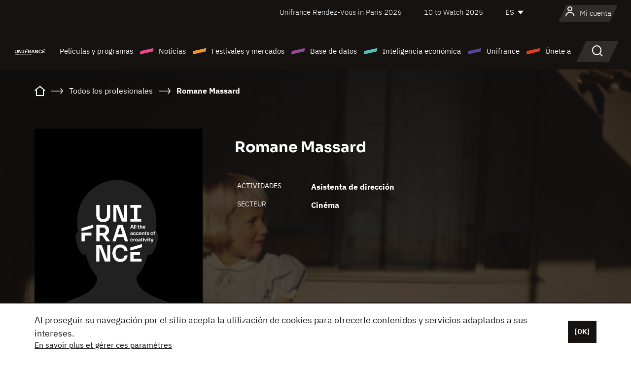

--- FILE ---
content_type: text/html; charset=utf-8
request_url: https://www.google.com/recaptcha/api2/anchor?ar=1&k=6LcJfHopAAAAAJA2ysQXhcpcbIYJi36tX6uIGLaU&co=aHR0cHM6Ly9lcy51bmlmcmFuY2Uub3JnOjQ0Mw..&hl=en&v=PoyoqOPhxBO7pBk68S4YbpHZ&size=normal&anchor-ms=20000&execute-ms=30000&cb=9tvodw9egtl8
body_size: 49314
content:
<!DOCTYPE HTML><html dir="ltr" lang="en"><head><meta http-equiv="Content-Type" content="text/html; charset=UTF-8">
<meta http-equiv="X-UA-Compatible" content="IE=edge">
<title>reCAPTCHA</title>
<style type="text/css">
/* cyrillic-ext */
@font-face {
  font-family: 'Roboto';
  font-style: normal;
  font-weight: 400;
  font-stretch: 100%;
  src: url(//fonts.gstatic.com/s/roboto/v48/KFO7CnqEu92Fr1ME7kSn66aGLdTylUAMa3GUBHMdazTgWw.woff2) format('woff2');
  unicode-range: U+0460-052F, U+1C80-1C8A, U+20B4, U+2DE0-2DFF, U+A640-A69F, U+FE2E-FE2F;
}
/* cyrillic */
@font-face {
  font-family: 'Roboto';
  font-style: normal;
  font-weight: 400;
  font-stretch: 100%;
  src: url(//fonts.gstatic.com/s/roboto/v48/KFO7CnqEu92Fr1ME7kSn66aGLdTylUAMa3iUBHMdazTgWw.woff2) format('woff2');
  unicode-range: U+0301, U+0400-045F, U+0490-0491, U+04B0-04B1, U+2116;
}
/* greek-ext */
@font-face {
  font-family: 'Roboto';
  font-style: normal;
  font-weight: 400;
  font-stretch: 100%;
  src: url(//fonts.gstatic.com/s/roboto/v48/KFO7CnqEu92Fr1ME7kSn66aGLdTylUAMa3CUBHMdazTgWw.woff2) format('woff2');
  unicode-range: U+1F00-1FFF;
}
/* greek */
@font-face {
  font-family: 'Roboto';
  font-style: normal;
  font-weight: 400;
  font-stretch: 100%;
  src: url(//fonts.gstatic.com/s/roboto/v48/KFO7CnqEu92Fr1ME7kSn66aGLdTylUAMa3-UBHMdazTgWw.woff2) format('woff2');
  unicode-range: U+0370-0377, U+037A-037F, U+0384-038A, U+038C, U+038E-03A1, U+03A3-03FF;
}
/* math */
@font-face {
  font-family: 'Roboto';
  font-style: normal;
  font-weight: 400;
  font-stretch: 100%;
  src: url(//fonts.gstatic.com/s/roboto/v48/KFO7CnqEu92Fr1ME7kSn66aGLdTylUAMawCUBHMdazTgWw.woff2) format('woff2');
  unicode-range: U+0302-0303, U+0305, U+0307-0308, U+0310, U+0312, U+0315, U+031A, U+0326-0327, U+032C, U+032F-0330, U+0332-0333, U+0338, U+033A, U+0346, U+034D, U+0391-03A1, U+03A3-03A9, U+03B1-03C9, U+03D1, U+03D5-03D6, U+03F0-03F1, U+03F4-03F5, U+2016-2017, U+2034-2038, U+203C, U+2040, U+2043, U+2047, U+2050, U+2057, U+205F, U+2070-2071, U+2074-208E, U+2090-209C, U+20D0-20DC, U+20E1, U+20E5-20EF, U+2100-2112, U+2114-2115, U+2117-2121, U+2123-214F, U+2190, U+2192, U+2194-21AE, U+21B0-21E5, U+21F1-21F2, U+21F4-2211, U+2213-2214, U+2216-22FF, U+2308-230B, U+2310, U+2319, U+231C-2321, U+2336-237A, U+237C, U+2395, U+239B-23B7, U+23D0, U+23DC-23E1, U+2474-2475, U+25AF, U+25B3, U+25B7, U+25BD, U+25C1, U+25CA, U+25CC, U+25FB, U+266D-266F, U+27C0-27FF, U+2900-2AFF, U+2B0E-2B11, U+2B30-2B4C, U+2BFE, U+3030, U+FF5B, U+FF5D, U+1D400-1D7FF, U+1EE00-1EEFF;
}
/* symbols */
@font-face {
  font-family: 'Roboto';
  font-style: normal;
  font-weight: 400;
  font-stretch: 100%;
  src: url(//fonts.gstatic.com/s/roboto/v48/KFO7CnqEu92Fr1ME7kSn66aGLdTylUAMaxKUBHMdazTgWw.woff2) format('woff2');
  unicode-range: U+0001-000C, U+000E-001F, U+007F-009F, U+20DD-20E0, U+20E2-20E4, U+2150-218F, U+2190, U+2192, U+2194-2199, U+21AF, U+21E6-21F0, U+21F3, U+2218-2219, U+2299, U+22C4-22C6, U+2300-243F, U+2440-244A, U+2460-24FF, U+25A0-27BF, U+2800-28FF, U+2921-2922, U+2981, U+29BF, U+29EB, U+2B00-2BFF, U+4DC0-4DFF, U+FFF9-FFFB, U+10140-1018E, U+10190-1019C, U+101A0, U+101D0-101FD, U+102E0-102FB, U+10E60-10E7E, U+1D2C0-1D2D3, U+1D2E0-1D37F, U+1F000-1F0FF, U+1F100-1F1AD, U+1F1E6-1F1FF, U+1F30D-1F30F, U+1F315, U+1F31C, U+1F31E, U+1F320-1F32C, U+1F336, U+1F378, U+1F37D, U+1F382, U+1F393-1F39F, U+1F3A7-1F3A8, U+1F3AC-1F3AF, U+1F3C2, U+1F3C4-1F3C6, U+1F3CA-1F3CE, U+1F3D4-1F3E0, U+1F3ED, U+1F3F1-1F3F3, U+1F3F5-1F3F7, U+1F408, U+1F415, U+1F41F, U+1F426, U+1F43F, U+1F441-1F442, U+1F444, U+1F446-1F449, U+1F44C-1F44E, U+1F453, U+1F46A, U+1F47D, U+1F4A3, U+1F4B0, U+1F4B3, U+1F4B9, U+1F4BB, U+1F4BF, U+1F4C8-1F4CB, U+1F4D6, U+1F4DA, U+1F4DF, U+1F4E3-1F4E6, U+1F4EA-1F4ED, U+1F4F7, U+1F4F9-1F4FB, U+1F4FD-1F4FE, U+1F503, U+1F507-1F50B, U+1F50D, U+1F512-1F513, U+1F53E-1F54A, U+1F54F-1F5FA, U+1F610, U+1F650-1F67F, U+1F687, U+1F68D, U+1F691, U+1F694, U+1F698, U+1F6AD, U+1F6B2, U+1F6B9-1F6BA, U+1F6BC, U+1F6C6-1F6CF, U+1F6D3-1F6D7, U+1F6E0-1F6EA, U+1F6F0-1F6F3, U+1F6F7-1F6FC, U+1F700-1F7FF, U+1F800-1F80B, U+1F810-1F847, U+1F850-1F859, U+1F860-1F887, U+1F890-1F8AD, U+1F8B0-1F8BB, U+1F8C0-1F8C1, U+1F900-1F90B, U+1F93B, U+1F946, U+1F984, U+1F996, U+1F9E9, U+1FA00-1FA6F, U+1FA70-1FA7C, U+1FA80-1FA89, U+1FA8F-1FAC6, U+1FACE-1FADC, U+1FADF-1FAE9, U+1FAF0-1FAF8, U+1FB00-1FBFF;
}
/* vietnamese */
@font-face {
  font-family: 'Roboto';
  font-style: normal;
  font-weight: 400;
  font-stretch: 100%;
  src: url(//fonts.gstatic.com/s/roboto/v48/KFO7CnqEu92Fr1ME7kSn66aGLdTylUAMa3OUBHMdazTgWw.woff2) format('woff2');
  unicode-range: U+0102-0103, U+0110-0111, U+0128-0129, U+0168-0169, U+01A0-01A1, U+01AF-01B0, U+0300-0301, U+0303-0304, U+0308-0309, U+0323, U+0329, U+1EA0-1EF9, U+20AB;
}
/* latin-ext */
@font-face {
  font-family: 'Roboto';
  font-style: normal;
  font-weight: 400;
  font-stretch: 100%;
  src: url(//fonts.gstatic.com/s/roboto/v48/KFO7CnqEu92Fr1ME7kSn66aGLdTylUAMa3KUBHMdazTgWw.woff2) format('woff2');
  unicode-range: U+0100-02BA, U+02BD-02C5, U+02C7-02CC, U+02CE-02D7, U+02DD-02FF, U+0304, U+0308, U+0329, U+1D00-1DBF, U+1E00-1E9F, U+1EF2-1EFF, U+2020, U+20A0-20AB, U+20AD-20C0, U+2113, U+2C60-2C7F, U+A720-A7FF;
}
/* latin */
@font-face {
  font-family: 'Roboto';
  font-style: normal;
  font-weight: 400;
  font-stretch: 100%;
  src: url(//fonts.gstatic.com/s/roboto/v48/KFO7CnqEu92Fr1ME7kSn66aGLdTylUAMa3yUBHMdazQ.woff2) format('woff2');
  unicode-range: U+0000-00FF, U+0131, U+0152-0153, U+02BB-02BC, U+02C6, U+02DA, U+02DC, U+0304, U+0308, U+0329, U+2000-206F, U+20AC, U+2122, U+2191, U+2193, U+2212, U+2215, U+FEFF, U+FFFD;
}
/* cyrillic-ext */
@font-face {
  font-family: 'Roboto';
  font-style: normal;
  font-weight: 500;
  font-stretch: 100%;
  src: url(//fonts.gstatic.com/s/roboto/v48/KFO7CnqEu92Fr1ME7kSn66aGLdTylUAMa3GUBHMdazTgWw.woff2) format('woff2');
  unicode-range: U+0460-052F, U+1C80-1C8A, U+20B4, U+2DE0-2DFF, U+A640-A69F, U+FE2E-FE2F;
}
/* cyrillic */
@font-face {
  font-family: 'Roboto';
  font-style: normal;
  font-weight: 500;
  font-stretch: 100%;
  src: url(//fonts.gstatic.com/s/roboto/v48/KFO7CnqEu92Fr1ME7kSn66aGLdTylUAMa3iUBHMdazTgWw.woff2) format('woff2');
  unicode-range: U+0301, U+0400-045F, U+0490-0491, U+04B0-04B1, U+2116;
}
/* greek-ext */
@font-face {
  font-family: 'Roboto';
  font-style: normal;
  font-weight: 500;
  font-stretch: 100%;
  src: url(//fonts.gstatic.com/s/roboto/v48/KFO7CnqEu92Fr1ME7kSn66aGLdTylUAMa3CUBHMdazTgWw.woff2) format('woff2');
  unicode-range: U+1F00-1FFF;
}
/* greek */
@font-face {
  font-family: 'Roboto';
  font-style: normal;
  font-weight: 500;
  font-stretch: 100%;
  src: url(//fonts.gstatic.com/s/roboto/v48/KFO7CnqEu92Fr1ME7kSn66aGLdTylUAMa3-UBHMdazTgWw.woff2) format('woff2');
  unicode-range: U+0370-0377, U+037A-037F, U+0384-038A, U+038C, U+038E-03A1, U+03A3-03FF;
}
/* math */
@font-face {
  font-family: 'Roboto';
  font-style: normal;
  font-weight: 500;
  font-stretch: 100%;
  src: url(//fonts.gstatic.com/s/roboto/v48/KFO7CnqEu92Fr1ME7kSn66aGLdTylUAMawCUBHMdazTgWw.woff2) format('woff2');
  unicode-range: U+0302-0303, U+0305, U+0307-0308, U+0310, U+0312, U+0315, U+031A, U+0326-0327, U+032C, U+032F-0330, U+0332-0333, U+0338, U+033A, U+0346, U+034D, U+0391-03A1, U+03A3-03A9, U+03B1-03C9, U+03D1, U+03D5-03D6, U+03F0-03F1, U+03F4-03F5, U+2016-2017, U+2034-2038, U+203C, U+2040, U+2043, U+2047, U+2050, U+2057, U+205F, U+2070-2071, U+2074-208E, U+2090-209C, U+20D0-20DC, U+20E1, U+20E5-20EF, U+2100-2112, U+2114-2115, U+2117-2121, U+2123-214F, U+2190, U+2192, U+2194-21AE, U+21B0-21E5, U+21F1-21F2, U+21F4-2211, U+2213-2214, U+2216-22FF, U+2308-230B, U+2310, U+2319, U+231C-2321, U+2336-237A, U+237C, U+2395, U+239B-23B7, U+23D0, U+23DC-23E1, U+2474-2475, U+25AF, U+25B3, U+25B7, U+25BD, U+25C1, U+25CA, U+25CC, U+25FB, U+266D-266F, U+27C0-27FF, U+2900-2AFF, U+2B0E-2B11, U+2B30-2B4C, U+2BFE, U+3030, U+FF5B, U+FF5D, U+1D400-1D7FF, U+1EE00-1EEFF;
}
/* symbols */
@font-face {
  font-family: 'Roboto';
  font-style: normal;
  font-weight: 500;
  font-stretch: 100%;
  src: url(//fonts.gstatic.com/s/roboto/v48/KFO7CnqEu92Fr1ME7kSn66aGLdTylUAMaxKUBHMdazTgWw.woff2) format('woff2');
  unicode-range: U+0001-000C, U+000E-001F, U+007F-009F, U+20DD-20E0, U+20E2-20E4, U+2150-218F, U+2190, U+2192, U+2194-2199, U+21AF, U+21E6-21F0, U+21F3, U+2218-2219, U+2299, U+22C4-22C6, U+2300-243F, U+2440-244A, U+2460-24FF, U+25A0-27BF, U+2800-28FF, U+2921-2922, U+2981, U+29BF, U+29EB, U+2B00-2BFF, U+4DC0-4DFF, U+FFF9-FFFB, U+10140-1018E, U+10190-1019C, U+101A0, U+101D0-101FD, U+102E0-102FB, U+10E60-10E7E, U+1D2C0-1D2D3, U+1D2E0-1D37F, U+1F000-1F0FF, U+1F100-1F1AD, U+1F1E6-1F1FF, U+1F30D-1F30F, U+1F315, U+1F31C, U+1F31E, U+1F320-1F32C, U+1F336, U+1F378, U+1F37D, U+1F382, U+1F393-1F39F, U+1F3A7-1F3A8, U+1F3AC-1F3AF, U+1F3C2, U+1F3C4-1F3C6, U+1F3CA-1F3CE, U+1F3D4-1F3E0, U+1F3ED, U+1F3F1-1F3F3, U+1F3F5-1F3F7, U+1F408, U+1F415, U+1F41F, U+1F426, U+1F43F, U+1F441-1F442, U+1F444, U+1F446-1F449, U+1F44C-1F44E, U+1F453, U+1F46A, U+1F47D, U+1F4A3, U+1F4B0, U+1F4B3, U+1F4B9, U+1F4BB, U+1F4BF, U+1F4C8-1F4CB, U+1F4D6, U+1F4DA, U+1F4DF, U+1F4E3-1F4E6, U+1F4EA-1F4ED, U+1F4F7, U+1F4F9-1F4FB, U+1F4FD-1F4FE, U+1F503, U+1F507-1F50B, U+1F50D, U+1F512-1F513, U+1F53E-1F54A, U+1F54F-1F5FA, U+1F610, U+1F650-1F67F, U+1F687, U+1F68D, U+1F691, U+1F694, U+1F698, U+1F6AD, U+1F6B2, U+1F6B9-1F6BA, U+1F6BC, U+1F6C6-1F6CF, U+1F6D3-1F6D7, U+1F6E0-1F6EA, U+1F6F0-1F6F3, U+1F6F7-1F6FC, U+1F700-1F7FF, U+1F800-1F80B, U+1F810-1F847, U+1F850-1F859, U+1F860-1F887, U+1F890-1F8AD, U+1F8B0-1F8BB, U+1F8C0-1F8C1, U+1F900-1F90B, U+1F93B, U+1F946, U+1F984, U+1F996, U+1F9E9, U+1FA00-1FA6F, U+1FA70-1FA7C, U+1FA80-1FA89, U+1FA8F-1FAC6, U+1FACE-1FADC, U+1FADF-1FAE9, U+1FAF0-1FAF8, U+1FB00-1FBFF;
}
/* vietnamese */
@font-face {
  font-family: 'Roboto';
  font-style: normal;
  font-weight: 500;
  font-stretch: 100%;
  src: url(//fonts.gstatic.com/s/roboto/v48/KFO7CnqEu92Fr1ME7kSn66aGLdTylUAMa3OUBHMdazTgWw.woff2) format('woff2');
  unicode-range: U+0102-0103, U+0110-0111, U+0128-0129, U+0168-0169, U+01A0-01A1, U+01AF-01B0, U+0300-0301, U+0303-0304, U+0308-0309, U+0323, U+0329, U+1EA0-1EF9, U+20AB;
}
/* latin-ext */
@font-face {
  font-family: 'Roboto';
  font-style: normal;
  font-weight: 500;
  font-stretch: 100%;
  src: url(//fonts.gstatic.com/s/roboto/v48/KFO7CnqEu92Fr1ME7kSn66aGLdTylUAMa3KUBHMdazTgWw.woff2) format('woff2');
  unicode-range: U+0100-02BA, U+02BD-02C5, U+02C7-02CC, U+02CE-02D7, U+02DD-02FF, U+0304, U+0308, U+0329, U+1D00-1DBF, U+1E00-1E9F, U+1EF2-1EFF, U+2020, U+20A0-20AB, U+20AD-20C0, U+2113, U+2C60-2C7F, U+A720-A7FF;
}
/* latin */
@font-face {
  font-family: 'Roboto';
  font-style: normal;
  font-weight: 500;
  font-stretch: 100%;
  src: url(//fonts.gstatic.com/s/roboto/v48/KFO7CnqEu92Fr1ME7kSn66aGLdTylUAMa3yUBHMdazQ.woff2) format('woff2');
  unicode-range: U+0000-00FF, U+0131, U+0152-0153, U+02BB-02BC, U+02C6, U+02DA, U+02DC, U+0304, U+0308, U+0329, U+2000-206F, U+20AC, U+2122, U+2191, U+2193, U+2212, U+2215, U+FEFF, U+FFFD;
}
/* cyrillic-ext */
@font-face {
  font-family: 'Roboto';
  font-style: normal;
  font-weight: 900;
  font-stretch: 100%;
  src: url(//fonts.gstatic.com/s/roboto/v48/KFO7CnqEu92Fr1ME7kSn66aGLdTylUAMa3GUBHMdazTgWw.woff2) format('woff2');
  unicode-range: U+0460-052F, U+1C80-1C8A, U+20B4, U+2DE0-2DFF, U+A640-A69F, U+FE2E-FE2F;
}
/* cyrillic */
@font-face {
  font-family: 'Roboto';
  font-style: normal;
  font-weight: 900;
  font-stretch: 100%;
  src: url(//fonts.gstatic.com/s/roboto/v48/KFO7CnqEu92Fr1ME7kSn66aGLdTylUAMa3iUBHMdazTgWw.woff2) format('woff2');
  unicode-range: U+0301, U+0400-045F, U+0490-0491, U+04B0-04B1, U+2116;
}
/* greek-ext */
@font-face {
  font-family: 'Roboto';
  font-style: normal;
  font-weight: 900;
  font-stretch: 100%;
  src: url(//fonts.gstatic.com/s/roboto/v48/KFO7CnqEu92Fr1ME7kSn66aGLdTylUAMa3CUBHMdazTgWw.woff2) format('woff2');
  unicode-range: U+1F00-1FFF;
}
/* greek */
@font-face {
  font-family: 'Roboto';
  font-style: normal;
  font-weight: 900;
  font-stretch: 100%;
  src: url(//fonts.gstatic.com/s/roboto/v48/KFO7CnqEu92Fr1ME7kSn66aGLdTylUAMa3-UBHMdazTgWw.woff2) format('woff2');
  unicode-range: U+0370-0377, U+037A-037F, U+0384-038A, U+038C, U+038E-03A1, U+03A3-03FF;
}
/* math */
@font-face {
  font-family: 'Roboto';
  font-style: normal;
  font-weight: 900;
  font-stretch: 100%;
  src: url(//fonts.gstatic.com/s/roboto/v48/KFO7CnqEu92Fr1ME7kSn66aGLdTylUAMawCUBHMdazTgWw.woff2) format('woff2');
  unicode-range: U+0302-0303, U+0305, U+0307-0308, U+0310, U+0312, U+0315, U+031A, U+0326-0327, U+032C, U+032F-0330, U+0332-0333, U+0338, U+033A, U+0346, U+034D, U+0391-03A1, U+03A3-03A9, U+03B1-03C9, U+03D1, U+03D5-03D6, U+03F0-03F1, U+03F4-03F5, U+2016-2017, U+2034-2038, U+203C, U+2040, U+2043, U+2047, U+2050, U+2057, U+205F, U+2070-2071, U+2074-208E, U+2090-209C, U+20D0-20DC, U+20E1, U+20E5-20EF, U+2100-2112, U+2114-2115, U+2117-2121, U+2123-214F, U+2190, U+2192, U+2194-21AE, U+21B0-21E5, U+21F1-21F2, U+21F4-2211, U+2213-2214, U+2216-22FF, U+2308-230B, U+2310, U+2319, U+231C-2321, U+2336-237A, U+237C, U+2395, U+239B-23B7, U+23D0, U+23DC-23E1, U+2474-2475, U+25AF, U+25B3, U+25B7, U+25BD, U+25C1, U+25CA, U+25CC, U+25FB, U+266D-266F, U+27C0-27FF, U+2900-2AFF, U+2B0E-2B11, U+2B30-2B4C, U+2BFE, U+3030, U+FF5B, U+FF5D, U+1D400-1D7FF, U+1EE00-1EEFF;
}
/* symbols */
@font-face {
  font-family: 'Roboto';
  font-style: normal;
  font-weight: 900;
  font-stretch: 100%;
  src: url(//fonts.gstatic.com/s/roboto/v48/KFO7CnqEu92Fr1ME7kSn66aGLdTylUAMaxKUBHMdazTgWw.woff2) format('woff2');
  unicode-range: U+0001-000C, U+000E-001F, U+007F-009F, U+20DD-20E0, U+20E2-20E4, U+2150-218F, U+2190, U+2192, U+2194-2199, U+21AF, U+21E6-21F0, U+21F3, U+2218-2219, U+2299, U+22C4-22C6, U+2300-243F, U+2440-244A, U+2460-24FF, U+25A0-27BF, U+2800-28FF, U+2921-2922, U+2981, U+29BF, U+29EB, U+2B00-2BFF, U+4DC0-4DFF, U+FFF9-FFFB, U+10140-1018E, U+10190-1019C, U+101A0, U+101D0-101FD, U+102E0-102FB, U+10E60-10E7E, U+1D2C0-1D2D3, U+1D2E0-1D37F, U+1F000-1F0FF, U+1F100-1F1AD, U+1F1E6-1F1FF, U+1F30D-1F30F, U+1F315, U+1F31C, U+1F31E, U+1F320-1F32C, U+1F336, U+1F378, U+1F37D, U+1F382, U+1F393-1F39F, U+1F3A7-1F3A8, U+1F3AC-1F3AF, U+1F3C2, U+1F3C4-1F3C6, U+1F3CA-1F3CE, U+1F3D4-1F3E0, U+1F3ED, U+1F3F1-1F3F3, U+1F3F5-1F3F7, U+1F408, U+1F415, U+1F41F, U+1F426, U+1F43F, U+1F441-1F442, U+1F444, U+1F446-1F449, U+1F44C-1F44E, U+1F453, U+1F46A, U+1F47D, U+1F4A3, U+1F4B0, U+1F4B3, U+1F4B9, U+1F4BB, U+1F4BF, U+1F4C8-1F4CB, U+1F4D6, U+1F4DA, U+1F4DF, U+1F4E3-1F4E6, U+1F4EA-1F4ED, U+1F4F7, U+1F4F9-1F4FB, U+1F4FD-1F4FE, U+1F503, U+1F507-1F50B, U+1F50D, U+1F512-1F513, U+1F53E-1F54A, U+1F54F-1F5FA, U+1F610, U+1F650-1F67F, U+1F687, U+1F68D, U+1F691, U+1F694, U+1F698, U+1F6AD, U+1F6B2, U+1F6B9-1F6BA, U+1F6BC, U+1F6C6-1F6CF, U+1F6D3-1F6D7, U+1F6E0-1F6EA, U+1F6F0-1F6F3, U+1F6F7-1F6FC, U+1F700-1F7FF, U+1F800-1F80B, U+1F810-1F847, U+1F850-1F859, U+1F860-1F887, U+1F890-1F8AD, U+1F8B0-1F8BB, U+1F8C0-1F8C1, U+1F900-1F90B, U+1F93B, U+1F946, U+1F984, U+1F996, U+1F9E9, U+1FA00-1FA6F, U+1FA70-1FA7C, U+1FA80-1FA89, U+1FA8F-1FAC6, U+1FACE-1FADC, U+1FADF-1FAE9, U+1FAF0-1FAF8, U+1FB00-1FBFF;
}
/* vietnamese */
@font-face {
  font-family: 'Roboto';
  font-style: normal;
  font-weight: 900;
  font-stretch: 100%;
  src: url(//fonts.gstatic.com/s/roboto/v48/KFO7CnqEu92Fr1ME7kSn66aGLdTylUAMa3OUBHMdazTgWw.woff2) format('woff2');
  unicode-range: U+0102-0103, U+0110-0111, U+0128-0129, U+0168-0169, U+01A0-01A1, U+01AF-01B0, U+0300-0301, U+0303-0304, U+0308-0309, U+0323, U+0329, U+1EA0-1EF9, U+20AB;
}
/* latin-ext */
@font-face {
  font-family: 'Roboto';
  font-style: normal;
  font-weight: 900;
  font-stretch: 100%;
  src: url(//fonts.gstatic.com/s/roboto/v48/KFO7CnqEu92Fr1ME7kSn66aGLdTylUAMa3KUBHMdazTgWw.woff2) format('woff2');
  unicode-range: U+0100-02BA, U+02BD-02C5, U+02C7-02CC, U+02CE-02D7, U+02DD-02FF, U+0304, U+0308, U+0329, U+1D00-1DBF, U+1E00-1E9F, U+1EF2-1EFF, U+2020, U+20A0-20AB, U+20AD-20C0, U+2113, U+2C60-2C7F, U+A720-A7FF;
}
/* latin */
@font-face {
  font-family: 'Roboto';
  font-style: normal;
  font-weight: 900;
  font-stretch: 100%;
  src: url(//fonts.gstatic.com/s/roboto/v48/KFO7CnqEu92Fr1ME7kSn66aGLdTylUAMa3yUBHMdazQ.woff2) format('woff2');
  unicode-range: U+0000-00FF, U+0131, U+0152-0153, U+02BB-02BC, U+02C6, U+02DA, U+02DC, U+0304, U+0308, U+0329, U+2000-206F, U+20AC, U+2122, U+2191, U+2193, U+2212, U+2215, U+FEFF, U+FFFD;
}

</style>
<link rel="stylesheet" type="text/css" href="https://www.gstatic.com/recaptcha/releases/PoyoqOPhxBO7pBk68S4YbpHZ/styles__ltr.css">
<script nonce="pWe8tTwkZsdMdh94WJLE2Q" type="text/javascript">window['__recaptcha_api'] = 'https://www.google.com/recaptcha/api2/';</script>
<script type="text/javascript" src="https://www.gstatic.com/recaptcha/releases/PoyoqOPhxBO7pBk68S4YbpHZ/recaptcha__en.js" nonce="pWe8tTwkZsdMdh94WJLE2Q">
      
    </script></head>
<body><div id="rc-anchor-alert" class="rc-anchor-alert"></div>
<input type="hidden" id="recaptcha-token" value="[base64]">
<script type="text/javascript" nonce="pWe8tTwkZsdMdh94WJLE2Q">
      recaptcha.anchor.Main.init("[\x22ainput\x22,[\x22bgdata\x22,\x22\x22,\[base64]/[base64]/[base64]/ZyhXLGgpOnEoW04sMjEsbF0sVywwKSxoKSxmYWxzZSxmYWxzZSl9Y2F0Y2goayl7RygzNTgsVyk/[base64]/[base64]/[base64]/[base64]/[base64]/[base64]/[base64]/bmV3IEJbT10oRFswXSk6dz09Mj9uZXcgQltPXShEWzBdLERbMV0pOnc9PTM/bmV3IEJbT10oRFswXSxEWzFdLERbMl0pOnc9PTQ/[base64]/[base64]/[base64]/[base64]/[base64]\\u003d\x22,\[base64]\\u003d\\u003d\x22,\[base64]/DkwI+L8OCGVrCjn7DmVItGMKXJDEdw7tvFCtbAcObwpXCtcK3b8Kqw5vDmkoEwqQHwrLClhnDl8OuwppiwoPDpQzDgybDrFl8XcOKP0rCrSTDjz/CjcO0w7ghw4bCtcOWOh/DviVMw7RoS8KVH1jDuz0YRXTDm8KiXUxQwptCw4tzwo41wpVkccKSFMOMw4sdwpQqBsKFbMOVwrw/w6HDt2Vlwpxdwp7Do8Kkw7DCmit7w4DCnMOJPcKSw5bCjcOJw6YZSik9JMOvUsOvGQ0TwoQ8N8O0wqHDiTsqCSTCs8K4wqBLNMKkcmDDkcKKHGBkwqx7w4zDnlTChnFkFhrCgsKKNcKKwpM8dAReCx4uUsKqw7lbA8OhLcKJfBZaw77DmMKFwrYIF3TCrh/[base64]/DssOhQh/Cm0/Di8Opw4DCkmbCocKxwpJFwqV4wqEhwotzY8OBU1/CiMOta0B9NMK1w5hif1MDw4EwwqLDn29de8OtwoY7w5dIDcORVcK3woPDgsK0bW/[base64]/eXTCs8ONw6Qww4ZIw4gdw4YTw4/Dv0nCl8K7w6jDn8Ktw6PCh8Kaw4BBwpzDpxzDvnEewrnDhQLCgMOjLDprDyHDr1vCiVwvI1trw7jClsK1wrPDusK/JsOqAzlzw5kpw49Uw5zDi8Kqw7Z/NcKgSHs1CcONw5orwq8vRT1aw5o3c8Olw7grwrDChMKcw65kwqTCssOMasOgA8KaYMO/w7DDp8OYwpoNNyw/XmQiOMKmw63DgMKowqXCiMOQw6sYw7NOOUcrSB7CjAxow4MJM8ONwr3CvDXDi8KrDinCucKfwofCocKUCcO6w43DlsOCw7DCkWXCj0wYwqfCqsOlw6BjwrAXw5zCjcKQw4JrTcKsOsOcVsK9wpfDoVomfAQOw5/[base64]/wqpywrMAJsK/RsKjS0ADw57CkVtPNRBmV8Oew6JAesK7w5HDpXoBwq/DkcOow71Wwpd6wrPCs8OnwpDCrsOnS1zDq8Kiw5Z0wr11w7VPwpF/PMKRZ8OBwpEkw4cBZV7ChEHDr8K5UMKvMBpdwp1LPcKvcFzCrCpSVsOXHsKrVcOQcsO2w5jDvMOow6nCjsKvA8OTb8KUw6DCqVQfwoDDnTHDmcK6c1fCnnY0K8OifMOrworCqwkCYcKyBcOkwp9pZMOGUwIPfCzDjSQ0wpzCp8KKwrp/wpg9EllHKAfCnULDmsKRw6UqdkFBw7LDiyPDrBpuVwwjXcOKwpcaKyFqWMO5w6nDmcOqTsKmw6VxI0UHKsOFw7sxAcOhw7fDisOaO8OuLg1ewoPDoE7DpcOrCifCqsOqdmEDw7XDv0fDj3/Dq0UzwpVFwpAkw4RBwoLCiC/CkA/DoyJxw7Uaw6Yiw7LDrMK+wobCpsOUH33DosO2ahYPw4JGwrBdwqBuw60VFHtzw5/[base64]/[base64]/w6rDlW7CsSPDrGQ2wonCnkrDnzXCpUk9w4sWFUd1wobDvx/ChcOAw7fCviDDqMOLUMOiA8Okw7QBfngSw6RuwpQ7ewrDplnCkUzCgG7Cr3PCq8OuD8KfwosjwpHDlh7DiMKywrVowr7DocONCHJjJsO8GcK9wrcCw7MRw7keFWvDklvDuMONXg7Ci8OjZW1uw5FyT8Krwrd0w5ZbdhFLw7/DmhPDuRzDvcOaQ8OyA3vChTFJcsK7w4jDqsOHwofCgA1IKl7Dp3bCmsO1w5DDknjDsz3CksKiaznDtGTCiVbDkzDDomvDjsKlwog8RsK8Q3PClCFvKWDDmMKkwp9Zwq5ye8KrwrwjwrHCjsKLw7Z0w63Dk8KZw5LCuHrDvzIuwrzDpgXCqCcyD1pLWnYFwo9AXcO/wqNdwr1zwrjDjTfDq21oCil8w7PCg8OUBysIwpzCv8KDw6/CocOsDRnCmcK2eEXCgTTDvFLDpMK9w7rCsS4qwrcfUFd4JMKeZUnDsEI6cUHDgsOWwqPDjMKhORLDlsObw6wBf8KbwrzDmcK5w6nCgcKbX8OQwrxKw6U/wpHCtMKOw6PDlsOMwojDicOQwqjCnlg/NhzClcONa8KuJBZRwqdUwoTCsMKaw63DojTDgcK9woDDkgZCDnQOMQ/[base64]/[base64]/[base64]/CtzbCg2MWeMKdXcKGecO4Q8KQXGrCnAoSMhQxYjnCjhVHwofCk8OqTcKxw4IOZsOON8KmFsODDlhxZAxBNXDDpXwKwo5sw6TDhl17ccKvw7fDhsOPBMKuw41OGn8WN8O+wpfCtxTDvG7CvMOJYFFtwp0Vw5xDcMKweB7Cp8OSw7zCuQ3CumJYw4TDlkvDoSPCnQdtwr/[base64]/CmHcawq8nw6xKw5jDkmzCtsOHGcKqwrwbKcOqc8Kgw7ZOI8Oww5V8w6HDlMKkw47CsQ/CoV9DScO5w7sfLBDCnMK0O8K+QsOZeA4KM3PCvsOgcCB0P8OkbsKVwplAK3PCtWMbPGF5wqhcw6FjW8KSV8Ozw5vDhgrCrVxQfnrDuT/DrMKIGMKcbwAzw4omOxnCtFd+wqsbw4vDjcK8GWLCvVXDh8KvRMKwcsOqw4QVfMOSAcKBVlXDjAVwA8OgwpPCmwwWw6vDs8OKKMOoUMKDBnpcw5Usw4J9w5Icei0cXl3Cti7DlsOMITdKw7TDqMO/[base64]/wrXCocObw5LCqsOEw6ZIwr4Kw5o9YgHCmhbDgihWdMKDXcKXeMKEw6fDmlt9w7BIPjHCjx0ZwpMfFyTDsMKJwp3CuMKowpLDmC4Zw6bCucOtHcOOw4pFw5MwM8Ojw6dwOMKiwoHDp0XCmMOOw5LCkgkvPsKQwp9/PinCg8KlDUPDocO2I1ptVwXDiQLCshA3w58dfMOaYsORw7HDisK3BWHCp8Ofwq/DocOhw4Arw7IGZ8K/wpjDh8Ktw5bDqBfCv8KDO19tbX3CgcOQwqQcWjIwwp3DqxhHR8KuwrAhfcKtXmfCpTfDjUjDpUkKI2vDvMK4w6V0YMO0LDPDvMKnPUgNw43DpMKtw7LDsk/[base64]/DkcKpT8K8Qx4mRMOww511w7bDsBvDksKvUMOCQR3Ck8KzVsKCw7geYBseFWRoScOMfyDCr8OHcMOxw5HDtcOpHMOAw6A5wrvCpsKWwpYyw5oXLsOWCyx6w4p/QsOsw6BOwoMJw6vDpMKMwo7CmivCmsKhacOGMXRbTENoQsOFbMOLw690w7DDi8KjwrjCnsKqw5jCnHtPRygyAQhNeR5Tw6bCpMKvNMOuZBTCkmPDucO5wrDDjxjDucKTwrJ0DQLDjQ9swpd/IcO5w5YwwrV9O33Dt8OGU8KvwqBUPx00w6DCk8OiEyDCg8OKw5TDo0nDgsKRW3Qtwq8Vw7cic8KXwrdbEgLChRwvwqoYe8O1JnzCm2DDtz/[base64]/[base64]/Cn0DCjEbDtFEcw7QVNcKcwo/DpcO2wrUVVnPDow5jPVPClsOoIsK3Zmpow74iZsOPeMOjwpXCrMO3JEnDrMKRwpDDlwR6wqXCvcOiI8OeXcOsAi3CmsO0bMOAaQUNw71OwonCvsOTGMOrOMOtwoLCryXCok0qw6DDhj7Dlzp5wpjChB8Xw7R2T3oRw5oMw6VLIkzDhwvClsKSw6/CpkvCtcKhE8OJI09JPMKbJMKawprDtHrCicO0H8KvPx7CscKkwo/DhMKsFjXCrsOSf8OXwpNkwqvDu8OhwqPCucOaYhPCnkfCv8KDw549wr7CkMKBP28LL1VqwqzCv2sbOHPCtWFxw4jDisOlwq1EOMODwp8Fwp9ZwrhEaRTCgMOzw65Zd8KTwpYJQsKAwpxJwr/CohlLOcKpwozCjsOZw75ZwqrDrwXDiWYBEU0cVlbCosKLw71GQG00w7fClMK6w43CuyHCocOTQUsdwojDn20BH8K8wovDl8OuWcOeO8OvwqjDuHlfMGvDpSTDtcOPwprDnFzDlsOhLTvCtsKYw5x5aSjCtEHDkS/DghvCsCkFw4/[base64]/w6BWFHXCpMKiZjlBw5MfFGnDnWzCpcKZQsKnYMOyQMKaw5XClAvCs3PCoMKJw6lhw75lJ8K1w7nDtQnDqBHCpGXDn3HDohLCsnzDlyIpA3nDpCUNaDJ/[base64]/CgFMXC8O3W8O9e3ZjT8ODw5kzw7zCsRcNwpUVwo4YwpDDhgYKPBVoQMKVw4TCq2nCmcOEwojCqhfCh0XCgH0kwrnDqz57w6DClBhdYcOvH3ggMMOpQMKPACrCq8KXDMOtwpPDmsKGMCFDwrV0ahZ+w6Bqw6rCk8Ouw5rDjC7DkMKnw6pLbcO5TELCocO/[base64]/fw4+w6lDwr3CusKKQMOQJ8KZw4B0GsOWw7Yrw6fChcKZwrZQw7g7wpDDryMxfwHDgcO5ecKWwp/Co8K0P8K1JcONAWvCssKXw5fClEpYwp7DpsKbDcOow68+CMOYw5nCmAh6OQJOwrIcEELDk21zw7fCr8Kjwp0cwqjDlsOXwrXCj8KfEjHDlGjChQnDjMKnw7oda8KaXMKGwqJpOzLCoWfCkGUbwr5GKQnCmsK5w5/DuzsFPQltwoJ+wqZ2wqdlZDvDp2XDjVlvw7ZMw6knwpFkw5bDq1bDucKswqLDn8KWeDg0w6DDnRbDvsKMwr3CsB3CnEsydG1Aw7fCrxfDmixtBsOVVcOKw60wFMOLw7XCvsKuOMKaCFQ6ESAbbMKuNcKKwrNVNULDt8Oaw7goLwhcw5owe17ClinDvWE/w4vDn8KeDnbCgCAueMOWM8OXwoHDkiARw7pjw7/CpiBgMsOewo7CpMOUwo3CvsKGwr9nYcK6woQEwqDDrBtjX1ApE8K/[base64]/Cp1ABUTbCpW3Du8KDw7HCpsK3NMKLw6VIMMOew63Cg8OcWQjDhH3CnG1ywrvDvwLCtsKPFC55C2rCo8O/[base64]/csKEw5gIIDbChsOIwrkRdw1Ww6M+KcKGLSrCqT1vw6/CrSfDpkkNemELKT3DrwE+wpPDsMK3cDpWA8K0wqlmf8K+w4vDt0AKJG0AfsO0cMKmwrvDqMOlwqggw57DrAnDlsKVwroHw7FIwrEabW/[base64]/Dil4vw6LCoGDClsO4ewk9QMKjSAbDlUXCiCPDgMKDLMKhWy7DqMOhTwXDncO/GsORNnfCqUDCuSDDsjs7acK1wpUnwrvCvsKawpjCslXCjRFgGjgOPmZgDMOwPQIiw7/DnMKsUBIhHMOoNQ1IwrbCscKcwrttw6rDp3/Dtn3CpsKJHzzDt1Q/CmtyIEobwo4Tw57ChCTCpcONwp/[base64]/DMOZwq0RO8K8w7EjQMKjwoJsScOxw5UzXU5jL2/CtsO7TkHCjiPCtDXDiADCo3lJd8OXfCQ4wp7DocKUw5w5wr9vE8O/[base64]/[base64]/[base64]/DjG/Cr8OOwrDDi8KewqhTYWXDuMOCAG7DvTBYJXReF8KtPsKuI8Osw4zDtGXDusORw5vCoWUnT3lPw7bDs8OPLsOnesOgw781w53Cp8KzVsKDwq8fwqXDijkmPAEmwprDrFMyIsOsw6wRw4DDicO/ZANGC8KGAgbCh2zDicO0JMKnODzCpsOWwrXDtRjCrMK0Yzo7w7lbegXCl1cswrtZKcK/[base64]/Don3Ct8KAJ8KbJcK8PMKGw7XChcKowpAew4LDs0Y5w5LDjxTDqVlNw7YzdcKVHRHCscOjwp7DpcO6ZcKfUMOOFkAVw69owrwCAsOPw5nDl2TDnzphHMK7DMKawpjCncKAwoXChsOiwrHClsKjZMOMNhAQdMKcMFDClMODw504PRU/Am3CmcKew6zDtQhuw4drw5MKYTrCjsObw5HCiMKhwpBAN8ObwrvDg3DDscK+GDIFwqzDjHcLO8OSw7cJw4E+CsK1dR0XS0Y4woV6woHCqFsQw77CksK3Nk3DvsO7w5XDksOUwq3Cv8KVwq8xwoBTw4TCu0FTw7LCmFonw6fCisKTwoxdw6/CtzIbw67CrV3CksKvwqQrw5BbBMOfOXBmwpjClE7CuS7DmQLDpGrCocOcHmNmw7Q3w4/Cn0bCtsOIw5JRwpRnDMK8wovDgsKYw7TCuXgrw5jDj8OjDl0DwpvCoHtJVHMsw5PCv3Q9KETCr3zCkkHCi8OHwqnDq3PCsmXCi8K7eVELw6LCosONwrbDncOVVcK6woU2DgnDvjEowqTDjlAJUcOOEMKgVivDocOdKcO9U8K+w5pDw5XCj0DCrcKKZMKfY8O/wrorIMO7w4twwpjDhMOfLkYOSsKNw5hLZcKlT0LDqcKnwrdIPMO0w4bCg0PCuzo7wrFxw7EkbMKGesKiAyfDowNsS8KqwrjDgcK/w5LCo8K0wp3DgXbCiUDChcOlwr3DhMOZwqzCuizDkMOGDcKFbyfDssOWwq/Cr8Olwq7CjMOwwoslVcOOwp9VRS8Cwoo/w78aVMKPw5bDklnDqMOmw63CgcORSll2wq5Hw6PCi8KOwqE/NcKEHnjDgcKmwr/CjsOjwpHDlBPDozfDp8OVw5DDh8KSw5guwq8dG8OzwqpSw5FOWcOHwqZOXsKNw55xasKHwqNNw6h1w63Cui/DnC/CkHTCn8OaMcKiw6tYw6zDvcOiEsO/BTtXNsK3WkxKQ8O5HsK+QMOpLcOwwrbDhVbDsMKjw7TChyLDpgpAViHCiQ06w5Fkwrgbwq/DkgnDt07Co8KPSsO3w7dGworCrcOhw7jDl2pcM8KZFMKJw4vClcKkDyRuInvCj0krwpXCvkVxw6HCgWTDpExNw7csCE7Ct8Kswplqw5/[base64]/DrlXDpcOUwpl/[base64]/F35ZwpYBBcKdw7HCjcOkwp/DvcO/[base64]/w6/Cr8Klw59lNsK6AgrChcKyaQPColTDicOjwrTDoTt0wrXClMOLQMKrP8OBwqkofVFSw5vDvMOFwrY5annDjMKiwrXCtVg/w7LDi8OFTl7DnMOhByjCmcOTNiLCjVVAwqHCsibCmjZSw6VNXsKJE0J3wp3CjMKuw47DlsKewrbDmyRMbMKKw43CncOAPVZQwoXDjWATwprDq1twwoTDl8OGFTjDpkLCp8KVPWUsw4zClcOPw7Yxwq/CsMO/wohQw7rCusK3LgpZQUZyNcK8w5PDh3stwr4tH1DDoMObe8OlNsOXYRhPwrfDkR94wpDClTXDscOGw6AuJsODw716a8KURMK9w6ELw6rDosKKXBfCpsKnw5nDlsOEwqrClcOdR3k5w4c5SlvCrsK2wp/CiMOgw4rCiMOYwoXCnwvDpnpLwq7DlMO5BBV0WQrDrzxfwrbCnsKgwoXDlTXCl8Okw4s/w7TCosOww653XsOXwp3Cqj3DiC7DrVp6ewXCqGw1XCY/woxoSMO1VgMKYVDDhcOBw5osw4lxw77DmCzDrE7DrcK/wrXCk8K2w5QoEsO5ZcOyKn9YKsKkw6vCm2JMFXbDo8KAVXXDssKJw6sEw4HCrAnCoy/CoRTCtwfCh8O6Z8OgS8ORPcOLKMKRRF0Rw4IDwo1fScOEMMOSCgwwwo/[base64]/DtTlGwrVnWcK/VEQcH3xAwo3Ch3EpM8KUWMK/HTMmV0YTa8KYw67CmcKMXMKGPzRsLmDChAwwfGLCscKew5LChVbDuSLDh8Ouwr/DthXDrzbDvcOoM8OwY8Kzw4LCqsK5HcKIfMKDw4LCnRLDnEzCsXxrw7nDjMOpcihHwoTCkwU3w65lw7JgwokvFFsOw7QBw48zCgRPd1HDoG3Di8OVbjpqwr4dHArCsnsJW8K4PMORw7TCo3HCtcK8wrXCicOYfMOlGwLCnCs9w6zDuUnCvcO0w4wZw4/DlcKlIBnDoUhpwofDiXs7dkzDqsK5wrcow47ChwNMH8OEw79OworCi8KAwr7DqiIQw5nCrcOjw79xwoEBX8OKwqnDtMO5AsKCScKrworCrcOiw5Z0w5TCjMKlw5pYfcOyScOxLsKDw5bCmV/CucOzJibDjn/CjktVwqjDi8KwK8OTwpo+w4IaIEMOwroGCMKQw6QKIk8LwqA1wp/DpwLCjMKdOkUSw4XCiypsO8OAwq/Dr8KKwpzCjG7Dt8KmTCpmwrDDknVkO8O0woJwwqrCvMOrw5NHw4ZpwpHCjVpSKBvCucOoJipQw6XCuMKeJRhiwpLCi3TDii5bNRzCk1g9NDbCjnrCpCpeBnTCpsOiw7LCvC3Cp2UsFsObw582JcKKwolow7/ChsOGECEAwr/CoWvDmA7DrUTCjV0JRMOwKcOXwpMPw4bDnjJQwrfCosKgwoHCsXvCvAITJz7Ci8Klw74sGB5rFcKZwrvDvzfDj29QQRbCr8KAw5DDjsOoTsO8w47CizUHwoFFPF8ePGbDoMOCaMKMw4xxw4bCqwvDsVDDqHZWUMKgbS0lZHhaTMK7CcOUw4zDpA/CgcKTw6hjw5DDnTbDvsOrXcOCH8KXAEpuSGEtw7g/QUbCisKUD3Eyw7XCsExjQ8OgZlTDiQ/DiE0GDMOWFSbDtMOJwp7Co1cQwrTDgRZpPsOPNVsoVEDCrMKGwqdMLG3DucKrwqnCscKdwqU4wqHDtMO3w7LDv0XDq8Kjw5DDjw7CkMKWw4zCoMO7ImbCssKCSMKUw5M5YMKxX8OeHsK/Yl8XwqNgZcOTCTPDh2jDqSDCu8O0YU7Csl7Ch8KZwr7CnGXDmcObwqgQKmgewql0w6AfwrDCh8KDesKiMMK5AzPCucKKZsOAVR9iwpDDsMKhwofDg8KGw7PDp8KMw5h2wqvDscOXTsOCCcOqw5puwqArwpIMDG/CvMOkcsO1w6w6w4hAwr0RDQVMw4pEw4d2I8OSHVdiwp7DsMO9w5DDrMKgVS7DiwfDiAXDs3PCs8KROMO0PyHDicOFQcKjw7R5NA7Djl7DnjXCgCA/wpbCkBkew6TCqcKhwqJ0wo4uDGPDnsOJwqgERi8JU8Kdw6zDsMKTJ8OUF8K8wq04KsO/[base64]/w6DDnXTCvR/CucOmw4nDk8OtwrhkwrJoJVIpwrErJx04wrfCo8OcLsKFwojCncKYw6AgAsKaKCxQw4E5DsKZw4UawpZZZcK6wrV+w4gNw5nCjsK9BF7Dry3ChMO8w4DCvkt8GsO8w7nDnQI1LC/DkTESw68lVMO/w6EQR2DDgMK5Qzxpw6Y+YsKOw4/[base64]/CrH7Dqik6wr7DucKXw5Z5b17CogjCuMKdw5Vmwo/CosOOwobCkhvCuMOOw6XCscO0w5gZVQXDsFzDjjgqKF7DmnIsw78Ww6vCoiHCjGLCrsKhwqvCqiMpwqTCoMKzwps0dcOzwr1uK2XDtnoKEcK7w7ENw67CjMO7wpLDqsO3BQnDhcK8w7zCrxXDoMO/[base64]/CthTDrsOawpPCvHtHw7rCr3/Du8KwD0nClcOcAcO6wpc/J0LCg1oTHXrDnMKeOMOIwpgdw4xKPSknw5nCg8K3WcKmw5tHwqPCksKWasOxfhIkwoIyTsK6w7PCoirCssK/X8OqWlXCvVtoMsOswrMdw73DhcOuKFBeCV1YwqZWwpEqN8KZw50awrPDpmp1wqPCrHdKwo7CuA92VcOBw7bDicKhw4/CpSJ1J23CmMOafgpVWsKTZyLDkVvCu8OselbChgI7G3TDlznCvMObwpvDgcOtPmjCtgQowpbDnQ8awrHCmMKHwqtiwr7DnD5OVBDDk8Klw7JxAMKcwqrDolfCusO5XBDDsnhnwr/DscKzw7ohw4UCF8KpVkRJcsORwpUpesKcFMOAwqTCp8OMw7PDlzlzFcKhQsK/WBfCgWcRwqAPwoINWcKswqTChlzDtUdaE8OwU8KjwrpIJGgfXyEiAsODwqHCuCbDksKdwpDCgysdGi02XzJWw5M2w6/Dol12wozDgjbCpkzDp8OfWMO1FMKJwrsZYiHCmsKpAn7DpcOzwr3DuBHDqW42wq/CkyoLwoHDqRvDiMOQw7VGwozDq8Oow4hewr44wqRWw4wwKMKyVMObO1DDucOlGHA1UsKDw6Atw6vDrEXCvgFbw6/DpcORwp9hD8KJdGPDr8ORO8OaRQLCgXbDnMKTfw5oGjjDocOFa3bCmcO8wo7DnQ7CoTnDqsKFwpBAdTwrGMKZLA8Hw7J7w7pHSMOPw7cZbSXDlcOCw7vCqsK+dcO3w5pJThDDkmLCt8KIF8O0wrjDlcO9wqXCvMK/[base64]/woLCuGHDkjzCv8K1wqDCuMKZwpRFwpUrGGzDugPCgwTDp1DDuz7CiMOYfMKSXMKMwpjDhCMqalDCvcOLwrJSw4NceD7CsAM3PgJLw51DFB4Bw7IAw6bDgsO5wppYRMKpwrZZAWB7fXLDnMKaLcOpdMKzRy9xwpIFMsKxTTpwwoAGw5gsw4/[base64]/Dpgtow7RowprCu3XCn8KGbcKmwo7CiAZOwpDCtH5+bsKvXFgjw5V8woANw7hxwrxuTcOJBcOISMOqSMOidMOww4/DqkHCmH7Cl8KAwqrDp8KSL2fDigkbwq/CqcO8wozCpMK5Pzpuwrt4wrrDlzQnGcOkw4jClQoWwpJSw4sRRcOTwpbDr2cVE3tqG8K9DsOYwoI5GsO+eHbDscKKJMOINMOJwq0VFsOnZsOyw59JSjzCmibDmhtHw4pme3HDoMKgW8KBwoQzDcKoVcK5FVPCtsOUFMOXw7zCh8KDHU9Swpt/[base64]/CkVjDpMOkc8Ofw6A9w7FZJMOjKsOLwok9w5oadi3CuwV4w7fDjRlQw4NbGXrCpsOOwpLCvlnDtTE0ZcOIaw7CnMKawoXCjsOwwqDClX0dYMKywp4uLS7Ci8O+w4UBEzlyw57CmcKjScO9woFsNw3Ct8KRw7ojwq4SE8Kyw7PDvMKDwprDjcOfPV/[base64]/[base64]/CoS7Di8KuMcKmCMOswrvDqRDCssOnYcKCwrjDt8KjDcOdwr5sw7LDjCtfU8KvwrISPSnCv0LDrsKMwrXDgsOaw5RpwqDCvQFhIMOuwq5KwqhNw5NqwrHCi8KALcOawpPDkMO5TkE3VyHDjE1HAsKkwoAnTEYAVEfDrAPDkMKSw40sMcK/w4kcfcOGw7XDjsKGa8KHwrd1woNNwrbCqBDCpyjDn8Kqe8K8bMO0wovDuGdWXnY6w5bCncOdUsKNwpUCM8OcQgrCmcKYw63DlgXCt8KGwonCoMOrPMKHcRx7f8KQFwkSwopew7fCogx7wqJjw4E7Xg/DncKgwqdgO8OLwrDCpz1LU8OxwrPDs2nChHAkw50zwrooIMKxDUoDwonDi8OaM30Nw60+w53Csxdgw4/DoxEYQ1LCrRYxPMKSw4HDpVxDJsOBdmgGH8O8LCsNw4TDicKdJiLClMO6wqvChxcMwqLDisOVw4AtwqPDt8KAM8O1OgNsw4/CviHDvU0HwrzCkBBqwrnDs8KAK0cZMcOhfBVQUlfDpMK8X8OewrLDjsKlWVI6wplsDsKXdcOHC8OBDMOrFsOTwqrCrMOfDH/[base64]/DgMO0woNZwozDsmsEGsK3TCZBA8Kecn5qw7k/[base64]/DhHfCixPCsjXDpsKLL8O3FcKtJcKlO8OSHUk6CDYkUsK5Ens8w7bCoMOqbMKdwpRww7EKw7rDpMOuwqQYw4/DpkLCvsOsdMKJw5whYwcLJ2bCoHAwXhbDhl3Dpn4Ow5lOwpzCiQtNRMKyCsKubMKGw5/[base64]/wqoQQw/CqsO8S8KawpDCqE/[base64]/Izc3YsKPwoorw7XCkRIAwq4ra8OOwqIOw70OS8O5ccKgw7TDhsK0VsKPwrArw7TDnsKzHApUOcKNLnXCisOqwqE4w4sUwrBDwqvDrMKpJsKSw6TCvcOswpERaDzDvMKmw43CsMKKRC5FwrHDlsK/FG/[base64]/[base64]/[base64]/DoMO3E8OlwpQJw7VAw4bDtMOiwoQVwpHDv8KGw6N2w5LDisKxwozCucKQw7tHD3/DlcOZIcOCwrrDmUJawq3DjlAkw74bw60VLcKtw4wvw7Jww7fCnxFEwrvClsORcEjClDskCRMyw6h5Z8Kqfgo5w4EawrjDu8OjNsKHbcO/fzzDhsKMZz7CicK8IHgaQ8Oiw43Dtz/CkE4DF8OSdFvCm8OtYWAKP8KEw7zDp8KFKmVvw5nDk0bChcKzwqPCo8OCw4oXwozCsDsOw5RTw5tlw48ZLjDCmcKhwqYWwp1gAmciw54cO8Orw5DDlgd6OsOSE8K/LcKgw4fDucOYHsKgDsOxw4jDoQHCql7CpxHCocK9wpvChcKQEHnDsnhOc8O3wqvCo011UB8+TzhQR8Ocwq5UCDAVHx96w6Igw5lXwrVzMsKnw60sLMOlwo8nwpXDocO6A3EyEQfCgAlCw7fCvsKmL3kSwohdAsOgw5DCgnXDtyEqw5EDMMKgHcOMAjLDrSjCj8K7w4/DksOEXUIQSi8Dw5ckw6B4w4nDjsOTen3Ch8K5wqlXJj1jw5xbw4fCmMO0w7MxF8OLw4LDmj7CgB9EPcOswoFNGMK8Rl7DhMKIwoRrwr/CnMK/[base64]/[base64]/V8ONc2bDuBR1J8OwSsOswpFCSsOTXMOmXsOMw4A9YhURbAjCkhPDkz7DtX16UQPDpsKowrzDssOYPzDCgz/Cj8OFw63DpDDDrcOqw6wiY17CtApyPkLDtMOXbFIqwqLCtcKuVEdDT8KhEHDDnMKGclTDusK4w5FoLXgGNcOCJ8KKFRdvbQLDpH/[base64]/[base64]/CrBTCg8Kgw7/CncOBwp1Vw6TDrcO7RRdIw7fCr8K8w5UUc8OQTSs/w58iKEzDqcOJw6hzTMOmeAF8w7nChVVJYXNHB8OPwprCsVVYw4MCfcKqAsOCwrHDgQfCoibCmMOtesK3SxHCk8K3wrfCuGMIwpdew5UldcKwwoM4CRHCh3V/[base64]/CvsKfU8OKIsOrw6Y8wr/CoMOWScOnZsOzQMKDc3rClylVw6TDksKGw6HDihDCg8Olw4lDJ17Dg21cw49/[base64]/KMOKb8OvwofCjsKGSsKvwqbCgsO8SsOhw7zDvMKzPBzDpS/DoV7DlU0jKQkxwqDDlgDCm8Ohw7HCt8OQwo5vAsKOwrtuMDZHwpVGw5RWwpnDtFoKwqvCoxYVOsKowrvChMKiQnHCosOtKMKUIsKgKRc/dTPCrMKtCMKNwoddw77CuQMWwr0Cw5PChMODamJJND4Ewr3DlijClGbDtHvDk8OAJ8Kgw6LDsyfDtcKQWk3CjRR2wpUmecKnwpXDscO8DsOEwoPCmMK/J1XDnXzDlD3CvnTDiClww5weZcKlXMKow6QhYMKpwp/[base64]/CvwJ0w6bDiMKCwph+wrASWcOtwqvDlcOqYEsKchXCtg8Pw5Y9wrRdW8K9w4DDrsOLw5MnwqQ3WwtGUXjCiMOoBh7DucK+V8K6DmrCisK7wpTCrMONF8O8w4IcXwlIwpjCucOhAmPCvcO/wofCvsOIwqNPOsKXZ1l3IkNoF8OTesKNYsOiWTnCsk/DqMO/w4ZrRibDusOkw5vDpRtEVsOEwopDw6xQw5E+wrjCkWMxQj7Cj1HDpcObEcOswpkrwpPDpsOLw4/DocOtIlVSaEnCkkYpwpvDij8GGMKmRsKBw4TChMOdwp/DicOCwqINaMKywpnCg8KDB8Ogw4UHcMKYwrvCi8KTYcKvVCfCrzHDsMK1w7Bacm0+WcKjwoHDpsK3wp0Ow4kMw4J3wq93w5lOw5hUCMKnL3U+wqjDmsKYwrnCvMKHTB4pwrXCtMObw71ZfQ/[base64]/CqBV1KMK7fA3DgcOEwol8wolIwo4Ow6DChcODwoHDnEjDmmB7w7Z6bsO/SWDDn8O/bMO0DRDCnwEEw4nDjEDCocOOwr/CkFpLBDDCk8KBw6xLXsKwwqdAwqvDshHCmDoXw4cHw5UKwrLDrg5Zw7AoE8KlYA1qSSbDhMOJTy/CgsOHwodDwotfw7PCisKuw54aLsOdw6UGJCzCgMKawrU4wo8lLMOIw5VccMKSwrnCpz7DlHDCjcKcwoZCX2Qiw4d4WsOnX3Ebw4JBO8KFwrPCj2dIIsKGeMKUecKELcO6dAzDkkDDh8KDesKiSG9zw5k5DgvDpMKmwp48VMKgHsKKw77DmAnChD/DryRpKMKCa8Klw5vDtHHCmCFjei3DkzoZwr5Uw7pDw4TDs2jCgcKacg3DksOvw7JOQcKlw7HDmnPCoMKRw6ZVw4RHB8KZJsOAYsOnZsK5QsOwTEbCqGbCjsO5w63DhQzCqh8VwpYUOXbDssK2w5bDlcOuaVfDrkXDg8Osw4DDpXE5U8Ksw45kw5LChn/[base64]/[base64]/DtEoceyMBw7PDn8OXTGlJw7dpCAIbWxPClAF/wr3ClsOKQ0kHXTAHwr/[base64]/w6FxwrHDpsOXw5ZBwqVCGcOJZsK0PnXDtcKZw51vJsKLw4Fiw4bCgSrDtsORKg7Cu3YDZCzCjsO6Y8K5w6kbw4TDkcOxw6TCtcKMQMOmwrBWw5jCuhbCt8Ogw5bDlcKGwoZowqZ5Y0gSwpVvNMKzNMOJwqQuw5jCtMOsw6F/Lw7Cm8KQw6HCux3DtcKJI8ONwrHDo8Ouw5fDosKFw5vDrA0zCGk9A8OxQGzDggDCiVckc1kZdMOzw4DDnMKbZMKsw6oTUcKZPMO8wpo+wo4Ve8OSw4wkw5jCimIAZywyw67Cu1zDg8KKCmfCvMKpwrw3wp/CogHDhQcww40VHcKjwrs6w447LmzCs8Kow7Anwr7DvSfCikRWM3fDk8OLOS49woEhwo90VgvDmTfCoMOHwr0Hw7PDhRliw6wowoNwO3jCmsKfwrsGwoZIw5RUw5NEw5lgwqg/VQE8worCvD7DqsKfwrbDglMsP8Kpw47Di8KGGngvMwvCpsKcTCnDksOpQsObwrXCgTF+HMKdwpotHcOAw7tmVMKQCcOCdVVfwpPCnsOmwo/Cg3w/woRkw6LCmGTDnsOdQGFZwpJJw4lrXCjDgcOpKXrDkB9VwrxMw5RERMKrawcrw6bCl8OiHMK/w4Mbw7xbcW47TTXDr0AXOMOmeRvCgcOPJsKzSUlFKcKdU8O3w4/[base64]/GsKlZsO6WwzDjxTCuMK4wrXDgcO2IXZaw7bDvcOPw7skw6XCucOkw5fDgcKnfA7Ck3XDuzDDoFDDscOxKEzDkyg2RsOZwpkfL8OaGcOkw68/w5/Du1rDlRZnw5vCgsOaw4MCVsKwMQIdJMKTOW/CvG3DhMKYNSlEXsOedhckw75VYmXChGEMNSrCucODwq8HTXHColHDmXHDpylmw4h2w4bDlsKgwqjCrMKjw5/[base64]/MVjCksOZSA07P3o/w4nCqcKbYsKJGzXCtcOMPSpHfAYAw6BTU8Kmwp7Dm8OzwoFlRcOiPTMlwofDkHhAdMK9w7HCsxMpEjZyw5DCm8OYc8OMwqnCoAZYRsKAAG/CsFDDoUNZw4wiK8KrAcO6w7zDo2TDmFsKMcOWwqV6SMORw6TDvMKewo5FNEUjwqjCoMKYZBArQwXCpUwaM8OFcsKJIF5Qw5fCowLDt8O4RcOrRsKJJMOXUsKZBMOnwqR3wpFkIEHDhQQABkbDjyrDqFUPwogAIgF0fBEAbwLCkcKTbMOzG8Kew5nCoX/CpSbDq8OhwobDnkJvw4DCmcOWw6cAI8KlNsOgwrvCji3CrQ/DkmsIZsKJaVXDoSN2GsKyw78tw7REYcK3YDEOw5fCmCFjOwITw7/[base64]/DnUzCpwl5w5s7woTDn0hRDkLDsHLCg8KZw49vw7FJJcK1w6zDu1rDvMOOwp0AworDlcOPw7DCjgPDq8Kqw6BFbsOqd3PCqsOqw4V1TkZ1w6AnYcOuwozChCTDtMKWw7/[base64]/w4zCmjE1w4vDqyjCsMKLYUPCssOqaz0ew7Mtwo18w4l0YMKzZcOxLl7CtMO8NMKRRA8UWcOuwooww4NCN8K4Z2VpwojCkHUOGcKYBG7DuXrDi8KSw7HCsVlNYcK7AsOnBAjDicOAETzCu8OtBT4\\u003d\x22],null,[\x22conf\x22,null,\x226LcJfHopAAAAAJA2ysQXhcpcbIYJi36tX6uIGLaU\x22,0,null,null,null,1,[21,125,63,73,95,87,41,43,42,83,102,105,109,121],[1017145,739],0,null,null,null,null,0,null,0,1,700,1,null,0,\[base64]/76lBhnEnQkZnOKMAhnM8xEZ\x22,0,0,null,null,1,null,0,0,null,null,null,0],\x22https://es.unifrance.org:443\x22,null,[1,1,1],null,null,null,0,3600,[\x22https://www.google.com/intl/en/policies/privacy/\x22,\x22https://www.google.com/intl/en/policies/terms/\x22],\x22EBHEUqlbT2+VsyukR+QQF/LUMjYObX+7dW06iUIy2PA\\u003d\x22,0,0,null,1,1769320057454,0,0,[28,116,35],null,[37,37,64,61,218],\x22RC-UtNheutFEYf2Zw\x22,null,null,null,null,null,\x220dAFcWeA5pm-m-sqv4WQ7pmBJKcLiI5luCnskTila3jnPJig_9sLeobWkTLFOqzxQ43WtI8-V7hIYvCiedIgxGyRir4GE-wzkXSA\x22,1769402857568]");
    </script></body></html>

--- FILE ---
content_type: text/html; charset=utf-8
request_url: https://www.google.com/recaptcha/api2/anchor?ar=1&k=6LcJfHopAAAAAJA2ysQXhcpcbIYJi36tX6uIGLaU&co=aHR0cHM6Ly9lcy51bmlmcmFuY2Uub3JnOjQ0Mw..&hl=en&v=PoyoqOPhxBO7pBk68S4YbpHZ&size=normal&anchor-ms=20000&execute-ms=30000&cb=92363ykr4eio
body_size: 49251
content:
<!DOCTYPE HTML><html dir="ltr" lang="en"><head><meta http-equiv="Content-Type" content="text/html; charset=UTF-8">
<meta http-equiv="X-UA-Compatible" content="IE=edge">
<title>reCAPTCHA</title>
<style type="text/css">
/* cyrillic-ext */
@font-face {
  font-family: 'Roboto';
  font-style: normal;
  font-weight: 400;
  font-stretch: 100%;
  src: url(//fonts.gstatic.com/s/roboto/v48/KFO7CnqEu92Fr1ME7kSn66aGLdTylUAMa3GUBHMdazTgWw.woff2) format('woff2');
  unicode-range: U+0460-052F, U+1C80-1C8A, U+20B4, U+2DE0-2DFF, U+A640-A69F, U+FE2E-FE2F;
}
/* cyrillic */
@font-face {
  font-family: 'Roboto';
  font-style: normal;
  font-weight: 400;
  font-stretch: 100%;
  src: url(//fonts.gstatic.com/s/roboto/v48/KFO7CnqEu92Fr1ME7kSn66aGLdTylUAMa3iUBHMdazTgWw.woff2) format('woff2');
  unicode-range: U+0301, U+0400-045F, U+0490-0491, U+04B0-04B1, U+2116;
}
/* greek-ext */
@font-face {
  font-family: 'Roboto';
  font-style: normal;
  font-weight: 400;
  font-stretch: 100%;
  src: url(//fonts.gstatic.com/s/roboto/v48/KFO7CnqEu92Fr1ME7kSn66aGLdTylUAMa3CUBHMdazTgWw.woff2) format('woff2');
  unicode-range: U+1F00-1FFF;
}
/* greek */
@font-face {
  font-family: 'Roboto';
  font-style: normal;
  font-weight: 400;
  font-stretch: 100%;
  src: url(//fonts.gstatic.com/s/roboto/v48/KFO7CnqEu92Fr1ME7kSn66aGLdTylUAMa3-UBHMdazTgWw.woff2) format('woff2');
  unicode-range: U+0370-0377, U+037A-037F, U+0384-038A, U+038C, U+038E-03A1, U+03A3-03FF;
}
/* math */
@font-face {
  font-family: 'Roboto';
  font-style: normal;
  font-weight: 400;
  font-stretch: 100%;
  src: url(//fonts.gstatic.com/s/roboto/v48/KFO7CnqEu92Fr1ME7kSn66aGLdTylUAMawCUBHMdazTgWw.woff2) format('woff2');
  unicode-range: U+0302-0303, U+0305, U+0307-0308, U+0310, U+0312, U+0315, U+031A, U+0326-0327, U+032C, U+032F-0330, U+0332-0333, U+0338, U+033A, U+0346, U+034D, U+0391-03A1, U+03A3-03A9, U+03B1-03C9, U+03D1, U+03D5-03D6, U+03F0-03F1, U+03F4-03F5, U+2016-2017, U+2034-2038, U+203C, U+2040, U+2043, U+2047, U+2050, U+2057, U+205F, U+2070-2071, U+2074-208E, U+2090-209C, U+20D0-20DC, U+20E1, U+20E5-20EF, U+2100-2112, U+2114-2115, U+2117-2121, U+2123-214F, U+2190, U+2192, U+2194-21AE, U+21B0-21E5, U+21F1-21F2, U+21F4-2211, U+2213-2214, U+2216-22FF, U+2308-230B, U+2310, U+2319, U+231C-2321, U+2336-237A, U+237C, U+2395, U+239B-23B7, U+23D0, U+23DC-23E1, U+2474-2475, U+25AF, U+25B3, U+25B7, U+25BD, U+25C1, U+25CA, U+25CC, U+25FB, U+266D-266F, U+27C0-27FF, U+2900-2AFF, U+2B0E-2B11, U+2B30-2B4C, U+2BFE, U+3030, U+FF5B, U+FF5D, U+1D400-1D7FF, U+1EE00-1EEFF;
}
/* symbols */
@font-face {
  font-family: 'Roboto';
  font-style: normal;
  font-weight: 400;
  font-stretch: 100%;
  src: url(//fonts.gstatic.com/s/roboto/v48/KFO7CnqEu92Fr1ME7kSn66aGLdTylUAMaxKUBHMdazTgWw.woff2) format('woff2');
  unicode-range: U+0001-000C, U+000E-001F, U+007F-009F, U+20DD-20E0, U+20E2-20E4, U+2150-218F, U+2190, U+2192, U+2194-2199, U+21AF, U+21E6-21F0, U+21F3, U+2218-2219, U+2299, U+22C4-22C6, U+2300-243F, U+2440-244A, U+2460-24FF, U+25A0-27BF, U+2800-28FF, U+2921-2922, U+2981, U+29BF, U+29EB, U+2B00-2BFF, U+4DC0-4DFF, U+FFF9-FFFB, U+10140-1018E, U+10190-1019C, U+101A0, U+101D0-101FD, U+102E0-102FB, U+10E60-10E7E, U+1D2C0-1D2D3, U+1D2E0-1D37F, U+1F000-1F0FF, U+1F100-1F1AD, U+1F1E6-1F1FF, U+1F30D-1F30F, U+1F315, U+1F31C, U+1F31E, U+1F320-1F32C, U+1F336, U+1F378, U+1F37D, U+1F382, U+1F393-1F39F, U+1F3A7-1F3A8, U+1F3AC-1F3AF, U+1F3C2, U+1F3C4-1F3C6, U+1F3CA-1F3CE, U+1F3D4-1F3E0, U+1F3ED, U+1F3F1-1F3F3, U+1F3F5-1F3F7, U+1F408, U+1F415, U+1F41F, U+1F426, U+1F43F, U+1F441-1F442, U+1F444, U+1F446-1F449, U+1F44C-1F44E, U+1F453, U+1F46A, U+1F47D, U+1F4A3, U+1F4B0, U+1F4B3, U+1F4B9, U+1F4BB, U+1F4BF, U+1F4C8-1F4CB, U+1F4D6, U+1F4DA, U+1F4DF, U+1F4E3-1F4E6, U+1F4EA-1F4ED, U+1F4F7, U+1F4F9-1F4FB, U+1F4FD-1F4FE, U+1F503, U+1F507-1F50B, U+1F50D, U+1F512-1F513, U+1F53E-1F54A, U+1F54F-1F5FA, U+1F610, U+1F650-1F67F, U+1F687, U+1F68D, U+1F691, U+1F694, U+1F698, U+1F6AD, U+1F6B2, U+1F6B9-1F6BA, U+1F6BC, U+1F6C6-1F6CF, U+1F6D3-1F6D7, U+1F6E0-1F6EA, U+1F6F0-1F6F3, U+1F6F7-1F6FC, U+1F700-1F7FF, U+1F800-1F80B, U+1F810-1F847, U+1F850-1F859, U+1F860-1F887, U+1F890-1F8AD, U+1F8B0-1F8BB, U+1F8C0-1F8C1, U+1F900-1F90B, U+1F93B, U+1F946, U+1F984, U+1F996, U+1F9E9, U+1FA00-1FA6F, U+1FA70-1FA7C, U+1FA80-1FA89, U+1FA8F-1FAC6, U+1FACE-1FADC, U+1FADF-1FAE9, U+1FAF0-1FAF8, U+1FB00-1FBFF;
}
/* vietnamese */
@font-face {
  font-family: 'Roboto';
  font-style: normal;
  font-weight: 400;
  font-stretch: 100%;
  src: url(//fonts.gstatic.com/s/roboto/v48/KFO7CnqEu92Fr1ME7kSn66aGLdTylUAMa3OUBHMdazTgWw.woff2) format('woff2');
  unicode-range: U+0102-0103, U+0110-0111, U+0128-0129, U+0168-0169, U+01A0-01A1, U+01AF-01B0, U+0300-0301, U+0303-0304, U+0308-0309, U+0323, U+0329, U+1EA0-1EF9, U+20AB;
}
/* latin-ext */
@font-face {
  font-family: 'Roboto';
  font-style: normal;
  font-weight: 400;
  font-stretch: 100%;
  src: url(//fonts.gstatic.com/s/roboto/v48/KFO7CnqEu92Fr1ME7kSn66aGLdTylUAMa3KUBHMdazTgWw.woff2) format('woff2');
  unicode-range: U+0100-02BA, U+02BD-02C5, U+02C7-02CC, U+02CE-02D7, U+02DD-02FF, U+0304, U+0308, U+0329, U+1D00-1DBF, U+1E00-1E9F, U+1EF2-1EFF, U+2020, U+20A0-20AB, U+20AD-20C0, U+2113, U+2C60-2C7F, U+A720-A7FF;
}
/* latin */
@font-face {
  font-family: 'Roboto';
  font-style: normal;
  font-weight: 400;
  font-stretch: 100%;
  src: url(//fonts.gstatic.com/s/roboto/v48/KFO7CnqEu92Fr1ME7kSn66aGLdTylUAMa3yUBHMdazQ.woff2) format('woff2');
  unicode-range: U+0000-00FF, U+0131, U+0152-0153, U+02BB-02BC, U+02C6, U+02DA, U+02DC, U+0304, U+0308, U+0329, U+2000-206F, U+20AC, U+2122, U+2191, U+2193, U+2212, U+2215, U+FEFF, U+FFFD;
}
/* cyrillic-ext */
@font-face {
  font-family: 'Roboto';
  font-style: normal;
  font-weight: 500;
  font-stretch: 100%;
  src: url(//fonts.gstatic.com/s/roboto/v48/KFO7CnqEu92Fr1ME7kSn66aGLdTylUAMa3GUBHMdazTgWw.woff2) format('woff2');
  unicode-range: U+0460-052F, U+1C80-1C8A, U+20B4, U+2DE0-2DFF, U+A640-A69F, U+FE2E-FE2F;
}
/* cyrillic */
@font-face {
  font-family: 'Roboto';
  font-style: normal;
  font-weight: 500;
  font-stretch: 100%;
  src: url(//fonts.gstatic.com/s/roboto/v48/KFO7CnqEu92Fr1ME7kSn66aGLdTylUAMa3iUBHMdazTgWw.woff2) format('woff2');
  unicode-range: U+0301, U+0400-045F, U+0490-0491, U+04B0-04B1, U+2116;
}
/* greek-ext */
@font-face {
  font-family: 'Roboto';
  font-style: normal;
  font-weight: 500;
  font-stretch: 100%;
  src: url(//fonts.gstatic.com/s/roboto/v48/KFO7CnqEu92Fr1ME7kSn66aGLdTylUAMa3CUBHMdazTgWw.woff2) format('woff2');
  unicode-range: U+1F00-1FFF;
}
/* greek */
@font-face {
  font-family: 'Roboto';
  font-style: normal;
  font-weight: 500;
  font-stretch: 100%;
  src: url(//fonts.gstatic.com/s/roboto/v48/KFO7CnqEu92Fr1ME7kSn66aGLdTylUAMa3-UBHMdazTgWw.woff2) format('woff2');
  unicode-range: U+0370-0377, U+037A-037F, U+0384-038A, U+038C, U+038E-03A1, U+03A3-03FF;
}
/* math */
@font-face {
  font-family: 'Roboto';
  font-style: normal;
  font-weight: 500;
  font-stretch: 100%;
  src: url(//fonts.gstatic.com/s/roboto/v48/KFO7CnqEu92Fr1ME7kSn66aGLdTylUAMawCUBHMdazTgWw.woff2) format('woff2');
  unicode-range: U+0302-0303, U+0305, U+0307-0308, U+0310, U+0312, U+0315, U+031A, U+0326-0327, U+032C, U+032F-0330, U+0332-0333, U+0338, U+033A, U+0346, U+034D, U+0391-03A1, U+03A3-03A9, U+03B1-03C9, U+03D1, U+03D5-03D6, U+03F0-03F1, U+03F4-03F5, U+2016-2017, U+2034-2038, U+203C, U+2040, U+2043, U+2047, U+2050, U+2057, U+205F, U+2070-2071, U+2074-208E, U+2090-209C, U+20D0-20DC, U+20E1, U+20E5-20EF, U+2100-2112, U+2114-2115, U+2117-2121, U+2123-214F, U+2190, U+2192, U+2194-21AE, U+21B0-21E5, U+21F1-21F2, U+21F4-2211, U+2213-2214, U+2216-22FF, U+2308-230B, U+2310, U+2319, U+231C-2321, U+2336-237A, U+237C, U+2395, U+239B-23B7, U+23D0, U+23DC-23E1, U+2474-2475, U+25AF, U+25B3, U+25B7, U+25BD, U+25C1, U+25CA, U+25CC, U+25FB, U+266D-266F, U+27C0-27FF, U+2900-2AFF, U+2B0E-2B11, U+2B30-2B4C, U+2BFE, U+3030, U+FF5B, U+FF5D, U+1D400-1D7FF, U+1EE00-1EEFF;
}
/* symbols */
@font-face {
  font-family: 'Roboto';
  font-style: normal;
  font-weight: 500;
  font-stretch: 100%;
  src: url(//fonts.gstatic.com/s/roboto/v48/KFO7CnqEu92Fr1ME7kSn66aGLdTylUAMaxKUBHMdazTgWw.woff2) format('woff2');
  unicode-range: U+0001-000C, U+000E-001F, U+007F-009F, U+20DD-20E0, U+20E2-20E4, U+2150-218F, U+2190, U+2192, U+2194-2199, U+21AF, U+21E6-21F0, U+21F3, U+2218-2219, U+2299, U+22C4-22C6, U+2300-243F, U+2440-244A, U+2460-24FF, U+25A0-27BF, U+2800-28FF, U+2921-2922, U+2981, U+29BF, U+29EB, U+2B00-2BFF, U+4DC0-4DFF, U+FFF9-FFFB, U+10140-1018E, U+10190-1019C, U+101A0, U+101D0-101FD, U+102E0-102FB, U+10E60-10E7E, U+1D2C0-1D2D3, U+1D2E0-1D37F, U+1F000-1F0FF, U+1F100-1F1AD, U+1F1E6-1F1FF, U+1F30D-1F30F, U+1F315, U+1F31C, U+1F31E, U+1F320-1F32C, U+1F336, U+1F378, U+1F37D, U+1F382, U+1F393-1F39F, U+1F3A7-1F3A8, U+1F3AC-1F3AF, U+1F3C2, U+1F3C4-1F3C6, U+1F3CA-1F3CE, U+1F3D4-1F3E0, U+1F3ED, U+1F3F1-1F3F3, U+1F3F5-1F3F7, U+1F408, U+1F415, U+1F41F, U+1F426, U+1F43F, U+1F441-1F442, U+1F444, U+1F446-1F449, U+1F44C-1F44E, U+1F453, U+1F46A, U+1F47D, U+1F4A3, U+1F4B0, U+1F4B3, U+1F4B9, U+1F4BB, U+1F4BF, U+1F4C8-1F4CB, U+1F4D6, U+1F4DA, U+1F4DF, U+1F4E3-1F4E6, U+1F4EA-1F4ED, U+1F4F7, U+1F4F9-1F4FB, U+1F4FD-1F4FE, U+1F503, U+1F507-1F50B, U+1F50D, U+1F512-1F513, U+1F53E-1F54A, U+1F54F-1F5FA, U+1F610, U+1F650-1F67F, U+1F687, U+1F68D, U+1F691, U+1F694, U+1F698, U+1F6AD, U+1F6B2, U+1F6B9-1F6BA, U+1F6BC, U+1F6C6-1F6CF, U+1F6D3-1F6D7, U+1F6E0-1F6EA, U+1F6F0-1F6F3, U+1F6F7-1F6FC, U+1F700-1F7FF, U+1F800-1F80B, U+1F810-1F847, U+1F850-1F859, U+1F860-1F887, U+1F890-1F8AD, U+1F8B0-1F8BB, U+1F8C0-1F8C1, U+1F900-1F90B, U+1F93B, U+1F946, U+1F984, U+1F996, U+1F9E9, U+1FA00-1FA6F, U+1FA70-1FA7C, U+1FA80-1FA89, U+1FA8F-1FAC6, U+1FACE-1FADC, U+1FADF-1FAE9, U+1FAF0-1FAF8, U+1FB00-1FBFF;
}
/* vietnamese */
@font-face {
  font-family: 'Roboto';
  font-style: normal;
  font-weight: 500;
  font-stretch: 100%;
  src: url(//fonts.gstatic.com/s/roboto/v48/KFO7CnqEu92Fr1ME7kSn66aGLdTylUAMa3OUBHMdazTgWw.woff2) format('woff2');
  unicode-range: U+0102-0103, U+0110-0111, U+0128-0129, U+0168-0169, U+01A0-01A1, U+01AF-01B0, U+0300-0301, U+0303-0304, U+0308-0309, U+0323, U+0329, U+1EA0-1EF9, U+20AB;
}
/* latin-ext */
@font-face {
  font-family: 'Roboto';
  font-style: normal;
  font-weight: 500;
  font-stretch: 100%;
  src: url(//fonts.gstatic.com/s/roboto/v48/KFO7CnqEu92Fr1ME7kSn66aGLdTylUAMa3KUBHMdazTgWw.woff2) format('woff2');
  unicode-range: U+0100-02BA, U+02BD-02C5, U+02C7-02CC, U+02CE-02D7, U+02DD-02FF, U+0304, U+0308, U+0329, U+1D00-1DBF, U+1E00-1E9F, U+1EF2-1EFF, U+2020, U+20A0-20AB, U+20AD-20C0, U+2113, U+2C60-2C7F, U+A720-A7FF;
}
/* latin */
@font-face {
  font-family: 'Roboto';
  font-style: normal;
  font-weight: 500;
  font-stretch: 100%;
  src: url(//fonts.gstatic.com/s/roboto/v48/KFO7CnqEu92Fr1ME7kSn66aGLdTylUAMa3yUBHMdazQ.woff2) format('woff2');
  unicode-range: U+0000-00FF, U+0131, U+0152-0153, U+02BB-02BC, U+02C6, U+02DA, U+02DC, U+0304, U+0308, U+0329, U+2000-206F, U+20AC, U+2122, U+2191, U+2193, U+2212, U+2215, U+FEFF, U+FFFD;
}
/* cyrillic-ext */
@font-face {
  font-family: 'Roboto';
  font-style: normal;
  font-weight: 900;
  font-stretch: 100%;
  src: url(//fonts.gstatic.com/s/roboto/v48/KFO7CnqEu92Fr1ME7kSn66aGLdTylUAMa3GUBHMdazTgWw.woff2) format('woff2');
  unicode-range: U+0460-052F, U+1C80-1C8A, U+20B4, U+2DE0-2DFF, U+A640-A69F, U+FE2E-FE2F;
}
/* cyrillic */
@font-face {
  font-family: 'Roboto';
  font-style: normal;
  font-weight: 900;
  font-stretch: 100%;
  src: url(//fonts.gstatic.com/s/roboto/v48/KFO7CnqEu92Fr1ME7kSn66aGLdTylUAMa3iUBHMdazTgWw.woff2) format('woff2');
  unicode-range: U+0301, U+0400-045F, U+0490-0491, U+04B0-04B1, U+2116;
}
/* greek-ext */
@font-face {
  font-family: 'Roboto';
  font-style: normal;
  font-weight: 900;
  font-stretch: 100%;
  src: url(//fonts.gstatic.com/s/roboto/v48/KFO7CnqEu92Fr1ME7kSn66aGLdTylUAMa3CUBHMdazTgWw.woff2) format('woff2');
  unicode-range: U+1F00-1FFF;
}
/* greek */
@font-face {
  font-family: 'Roboto';
  font-style: normal;
  font-weight: 900;
  font-stretch: 100%;
  src: url(//fonts.gstatic.com/s/roboto/v48/KFO7CnqEu92Fr1ME7kSn66aGLdTylUAMa3-UBHMdazTgWw.woff2) format('woff2');
  unicode-range: U+0370-0377, U+037A-037F, U+0384-038A, U+038C, U+038E-03A1, U+03A3-03FF;
}
/* math */
@font-face {
  font-family: 'Roboto';
  font-style: normal;
  font-weight: 900;
  font-stretch: 100%;
  src: url(//fonts.gstatic.com/s/roboto/v48/KFO7CnqEu92Fr1ME7kSn66aGLdTylUAMawCUBHMdazTgWw.woff2) format('woff2');
  unicode-range: U+0302-0303, U+0305, U+0307-0308, U+0310, U+0312, U+0315, U+031A, U+0326-0327, U+032C, U+032F-0330, U+0332-0333, U+0338, U+033A, U+0346, U+034D, U+0391-03A1, U+03A3-03A9, U+03B1-03C9, U+03D1, U+03D5-03D6, U+03F0-03F1, U+03F4-03F5, U+2016-2017, U+2034-2038, U+203C, U+2040, U+2043, U+2047, U+2050, U+2057, U+205F, U+2070-2071, U+2074-208E, U+2090-209C, U+20D0-20DC, U+20E1, U+20E5-20EF, U+2100-2112, U+2114-2115, U+2117-2121, U+2123-214F, U+2190, U+2192, U+2194-21AE, U+21B0-21E5, U+21F1-21F2, U+21F4-2211, U+2213-2214, U+2216-22FF, U+2308-230B, U+2310, U+2319, U+231C-2321, U+2336-237A, U+237C, U+2395, U+239B-23B7, U+23D0, U+23DC-23E1, U+2474-2475, U+25AF, U+25B3, U+25B7, U+25BD, U+25C1, U+25CA, U+25CC, U+25FB, U+266D-266F, U+27C0-27FF, U+2900-2AFF, U+2B0E-2B11, U+2B30-2B4C, U+2BFE, U+3030, U+FF5B, U+FF5D, U+1D400-1D7FF, U+1EE00-1EEFF;
}
/* symbols */
@font-face {
  font-family: 'Roboto';
  font-style: normal;
  font-weight: 900;
  font-stretch: 100%;
  src: url(//fonts.gstatic.com/s/roboto/v48/KFO7CnqEu92Fr1ME7kSn66aGLdTylUAMaxKUBHMdazTgWw.woff2) format('woff2');
  unicode-range: U+0001-000C, U+000E-001F, U+007F-009F, U+20DD-20E0, U+20E2-20E4, U+2150-218F, U+2190, U+2192, U+2194-2199, U+21AF, U+21E6-21F0, U+21F3, U+2218-2219, U+2299, U+22C4-22C6, U+2300-243F, U+2440-244A, U+2460-24FF, U+25A0-27BF, U+2800-28FF, U+2921-2922, U+2981, U+29BF, U+29EB, U+2B00-2BFF, U+4DC0-4DFF, U+FFF9-FFFB, U+10140-1018E, U+10190-1019C, U+101A0, U+101D0-101FD, U+102E0-102FB, U+10E60-10E7E, U+1D2C0-1D2D3, U+1D2E0-1D37F, U+1F000-1F0FF, U+1F100-1F1AD, U+1F1E6-1F1FF, U+1F30D-1F30F, U+1F315, U+1F31C, U+1F31E, U+1F320-1F32C, U+1F336, U+1F378, U+1F37D, U+1F382, U+1F393-1F39F, U+1F3A7-1F3A8, U+1F3AC-1F3AF, U+1F3C2, U+1F3C4-1F3C6, U+1F3CA-1F3CE, U+1F3D4-1F3E0, U+1F3ED, U+1F3F1-1F3F3, U+1F3F5-1F3F7, U+1F408, U+1F415, U+1F41F, U+1F426, U+1F43F, U+1F441-1F442, U+1F444, U+1F446-1F449, U+1F44C-1F44E, U+1F453, U+1F46A, U+1F47D, U+1F4A3, U+1F4B0, U+1F4B3, U+1F4B9, U+1F4BB, U+1F4BF, U+1F4C8-1F4CB, U+1F4D6, U+1F4DA, U+1F4DF, U+1F4E3-1F4E6, U+1F4EA-1F4ED, U+1F4F7, U+1F4F9-1F4FB, U+1F4FD-1F4FE, U+1F503, U+1F507-1F50B, U+1F50D, U+1F512-1F513, U+1F53E-1F54A, U+1F54F-1F5FA, U+1F610, U+1F650-1F67F, U+1F687, U+1F68D, U+1F691, U+1F694, U+1F698, U+1F6AD, U+1F6B2, U+1F6B9-1F6BA, U+1F6BC, U+1F6C6-1F6CF, U+1F6D3-1F6D7, U+1F6E0-1F6EA, U+1F6F0-1F6F3, U+1F6F7-1F6FC, U+1F700-1F7FF, U+1F800-1F80B, U+1F810-1F847, U+1F850-1F859, U+1F860-1F887, U+1F890-1F8AD, U+1F8B0-1F8BB, U+1F8C0-1F8C1, U+1F900-1F90B, U+1F93B, U+1F946, U+1F984, U+1F996, U+1F9E9, U+1FA00-1FA6F, U+1FA70-1FA7C, U+1FA80-1FA89, U+1FA8F-1FAC6, U+1FACE-1FADC, U+1FADF-1FAE9, U+1FAF0-1FAF8, U+1FB00-1FBFF;
}
/* vietnamese */
@font-face {
  font-family: 'Roboto';
  font-style: normal;
  font-weight: 900;
  font-stretch: 100%;
  src: url(//fonts.gstatic.com/s/roboto/v48/KFO7CnqEu92Fr1ME7kSn66aGLdTylUAMa3OUBHMdazTgWw.woff2) format('woff2');
  unicode-range: U+0102-0103, U+0110-0111, U+0128-0129, U+0168-0169, U+01A0-01A1, U+01AF-01B0, U+0300-0301, U+0303-0304, U+0308-0309, U+0323, U+0329, U+1EA0-1EF9, U+20AB;
}
/* latin-ext */
@font-face {
  font-family: 'Roboto';
  font-style: normal;
  font-weight: 900;
  font-stretch: 100%;
  src: url(//fonts.gstatic.com/s/roboto/v48/KFO7CnqEu92Fr1ME7kSn66aGLdTylUAMa3KUBHMdazTgWw.woff2) format('woff2');
  unicode-range: U+0100-02BA, U+02BD-02C5, U+02C7-02CC, U+02CE-02D7, U+02DD-02FF, U+0304, U+0308, U+0329, U+1D00-1DBF, U+1E00-1E9F, U+1EF2-1EFF, U+2020, U+20A0-20AB, U+20AD-20C0, U+2113, U+2C60-2C7F, U+A720-A7FF;
}
/* latin */
@font-face {
  font-family: 'Roboto';
  font-style: normal;
  font-weight: 900;
  font-stretch: 100%;
  src: url(//fonts.gstatic.com/s/roboto/v48/KFO7CnqEu92Fr1ME7kSn66aGLdTylUAMa3yUBHMdazQ.woff2) format('woff2');
  unicode-range: U+0000-00FF, U+0131, U+0152-0153, U+02BB-02BC, U+02C6, U+02DA, U+02DC, U+0304, U+0308, U+0329, U+2000-206F, U+20AC, U+2122, U+2191, U+2193, U+2212, U+2215, U+FEFF, U+FFFD;
}

</style>
<link rel="stylesheet" type="text/css" href="https://www.gstatic.com/recaptcha/releases/PoyoqOPhxBO7pBk68S4YbpHZ/styles__ltr.css">
<script nonce="cjvcfpnZfVdZjM8OzaweWw" type="text/javascript">window['__recaptcha_api'] = 'https://www.google.com/recaptcha/api2/';</script>
<script type="text/javascript" src="https://www.gstatic.com/recaptcha/releases/PoyoqOPhxBO7pBk68S4YbpHZ/recaptcha__en.js" nonce="cjvcfpnZfVdZjM8OzaweWw">
      
    </script></head>
<body><div id="rc-anchor-alert" class="rc-anchor-alert"></div>
<input type="hidden" id="recaptcha-token" value="[base64]">
<script type="text/javascript" nonce="cjvcfpnZfVdZjM8OzaweWw">
      recaptcha.anchor.Main.init("[\x22ainput\x22,[\x22bgdata\x22,\x22\x22,\[base64]/[base64]/[base64]/ZyhXLGgpOnEoW04sMjEsbF0sVywwKSxoKSxmYWxzZSxmYWxzZSl9Y2F0Y2goayl7RygzNTgsVyk/[base64]/[base64]/[base64]/[base64]/[base64]/[base64]/[base64]/bmV3IEJbT10oRFswXSk6dz09Mj9uZXcgQltPXShEWzBdLERbMV0pOnc9PTM/bmV3IEJbT10oRFswXSxEWzFdLERbMl0pOnc9PTQ/[base64]/[base64]/[base64]/[base64]/[base64]\\u003d\x22,\[base64]\\u003d\\u003d\x22,\x22wpcnwoHDtMOCwpzDnMK3NsKZGCU8T1VfcsOww5lPw7IGwpMqwofCnSIuXlxKZ8KlK8K1WnLCuMOGcGxAwpHCscOtwobCgmHDpVPCmsOhwp7CgMKFw4MOwrnDj8Oew6rCmhtmOsKAwrbDvcKYw4w0aMOGw43ChcOQwrcZEMOtISLCt18MwrLCp8ORE3/Duy1Sw5hvdBhoaWjCu8OaXCMuw7N2wpMufiBdWEsqw4jDi8KCwqF/wq83MmULb8K8LB1iLcKjwrjCj8K5SMOJRcOqw5rCnMKrOMOLE8Kaw5Mbwpcuwp7CiMKVw6Qhwp5sw6TDhcKTFsK7WcKRYBzDlMKdw4s/FFXClcOOAH3DkijDtWLCgEgRfwLCgxTDjVNpOkZOWcOcZMOPw4xoN1rCnxtMN8KsbjZ4wp8Hw6bDk8KcMsKwwonCvMKfw7NGw4xaNcKkKX/DvcO/dcOnw5TDuwfClcO1woU8GsO/KSTCksOhLWZgHcOhw57CmQzDssOwBE4qwrPDumbChcOswrzDq8OSRRbDh8KIwq7CvHvCnnYcw6rDjMK5wroyw6oUwqzCrsKHwoLDrVfDqsKTwpnDn01Bwqhpw7QRw5nDusKlQMKBw58MCMOMX8KOUg/CjMKdwpATw7fCgT3CmDo0WAzCnigbwoLDgCA7dyfCoC7Cp8ODSsKBwo8aajbDh8KnO2g5w6DCnMOew4TCtMKebsOwwpF9JlvCucOxbmMyw4rCrl7ChcK2w4jDvWzDsm/Cg8KhcGdyO8KYw6weBkHDicK6wr4cGmDCvsKIUsKQDgsYDsK/[base64]/wphJUzJ2UFxvwoMlw5rDgMK+K8KnwojDkE/CrcOmNMOew7NZw5ENw78CbExPZhvDsAxsYsKkwpZCdjzDssOXYk99w4lhQcOEAsO0Zxc0w7MxIMOcw5bClsKQXQ/Cg8O9Gmwzw6kQQy16ZsK+wqLCmkpjPMOow6bCrMKVwp3DkhXChcOuw5/[base64]/DvMOzwoQ0KcOIEMOHHsO1XMK7wqYWw7s5JMO9w7wpwrnDrXI2KMOrTcOmFsKAJDHCqMKeExnCmcKHwo7CtWrDumkXdcOywovDgRQqRDRHwo7CjcO+wqsKw6lBwpbCsDAKw6HDu8Osw7cCP0/DpMKFD2hDNVDDq8Kjw7sQwrxVScKhW0rCqWAdFMKGw5LDn21LYH02w4PCvChSwrcBwr3CmU3DtH8hE8KHEG7DncKdwoEHVhfDphXChBhxwpXDo8K/[base64]/DucOLV8OjGcK/w6vDqcOPw6HCnCXDhWIKBSfCqXxjQWrDpMO1w74Qw4jDsMKFwpfCnA42w6xKMH/DojMTwobDpT3DuB5zwqHDoFDDmAHCt8K2w6IYXcO9C8KYw7LDmsK0cWoqw4fDrsO+BksSasO7ag/CtCcKw6vDgkNjZsOfwopOCT7Dkys0w7HCjcObw4pcwpppw7PDmMOAwosXD0/[base64]/CpMOMw5UKA8OtwobCi8KxO8OowoU4wq3Du8K4wqvCtcKSPTkWwq9oX1TDrnLCoV7CtBLDjEDDq8OuSCYbw5jCh1bDoHAARSfCi8OuPcOzwoHCm8KdBsO7w5jDicOSw7JiXEMcSmIPZyoYw6LDvsOrwpjDiWwBegA1wp/CsBxGa8KkSU5qbsOqB3gVbgLCrMONwo9SEVjDpkzDm1XChcO8cMOFw5g/TMOuw7nDvkzCqBXClzLDicKqIH0IwoNXwojCkUrDtRAhw6NjAQYDV8K4AMOrw4zCucOLcXXDvcKyW8O7wqMJD8Krwqs2wr3DsTMBT8OjXVJYRcOsw5B+w7XCh3rCiRYjc1nDk8KWwrU/wqnCq3HCoMKswrhyw6BzIy7Dsilvwo/Ci8KxEcK3w6lCw4hXYsOIeGgIw7vClQXDscO7w6EoEGAsdmPClF3CqzYRw7fCnBXDkMOFHAXCqcKweVzCo8K4DGJxw6vDk8Ovwo3DjMKnJkMFYsK/w6poN1liwrEDJMK1e8Ojw7pWIMOwcxc+B8OgYcKzwobCm8OBw65zc8OLAgbCl8OwKwHCt8KHwqXCqmzCvcO/LApGF8Ouw6HDiHQLw5jCrsOrfsOcw7RhOMKvY2/[base64]/DscKldDjCssOAR8Oxw67Dqh/CssO2w57DjU/[base64]/CsEVNLwFiw4MzYwR/worDm1pLw4t6w6tVwrUpGsO+RSk6wrjDp0HCiMOTwrXCqcKHwrtPJCzCp0kjw6fCsMO0wp8Pwp8AwpXCoGPDrGPCuMOSVsKPwrY/YDlmI8OmfsKyXyBodiNYYcOKTsOgScOIw4BWFQ5zwofCqMOFdMOXBsOAwp/CsMKlw4LCmUfDjSs4dMO5AMKRFcOXM8OzC8Kvw7QhwpJ3wpfDocOrfS59f8KmworCpXDDol1SOMKsQTQDFH3DgkMfOQHDtX3DpMO0w73DlHlmwo/DuEUFfQxjcsOuw58+w7Eewr5aC03Ds0Mhw4MdO23DuEvDgwfDhMOyw7rCqy9vXMOBwoDDksKLDF0fWFdvwoolVsO+wpjCmnhDwos/Yy8Iw4N+w6vCrxxTThlVwodAS8O+JsKcwoXDn8K5w5thw7/Ctj7Do8OcwrtGJ8K9woIww6NTGnQKw6QIUMK9OhnDtMOiKMOpfMK3BsOJOcOseD3CosOlDMOtw7k4JjQmwo7Cg2DDuS3DocOVGSPCqVghwrhQLcK3wo8tw7hGYMKxOsOrETEeNgMbwpsfw6zDrTTDgHYyw6PCk8OrbAY5U8OYwozCgUERw4s/Y8Oow7XCpcKXw5zCvUXDkE5ZKBoOY8K4X8KMP8KTKsKOwrNSw5Vvw5QwasOpw7VZBsOEVmMPVcO3wqxtwqrCuRxtSmVXwpJmwonCkWlnwoPDscKHU2kaH8OtOlTCsjLCpMKDScK3G0rDt0zCm8KZQ8Otwp1iwqzCm8KgL2DCssOYUEVzwo1PWGjDkQ/[base64]/CmsOLSknDqsOYH1PCjsKHwosDY044HRxTw5dCY8OOPFdeN2QHZ8OICcKMwrRCb37CmzYTw485wqJ6w6jCkzPCoMOkXEIDBMK+MGBsZlPDrAswLcK8w4RzU8K6ZhTCgRsWdVPDhsO6w5PCncKVw4DDjzbDs8KeGx/CusORw7rDpsK5w55bBHQbw6BkBMKewopTw5QwKMKoFzDDvsKmwo7DjsORw5fDnSFywoQAbsOkw5XDjwPDqcOrMcO3w5tfw6k7w4MMwoxGbWjDvnAew78VZ8O5w7peGcOrasOaMCt2w5HDtg3CrmXCgFbDjz/CokTDp3Q/[base64]/woJGw6Nfw4PDgBoCJWXDisOQeMOPwrF/w7HDhFDCpHM2wqV2w4DCp2fDoRtGD8OeMVvDp8K9AwPDlAYcHcKWw43DgMK7RMKzOWpkw4V+I8Kgw5jCrcKvw7bCoMKKXRANwoXCjDRrEcK4w6bCoy8HOC/DusKRwqBQw6/DtEdmKMKswrvDoxnDlE5SwqjDq8Okw4LClcOsw6ckU8OmZQ42eMKYaQl4aTh5w7LCtj1JwoYUwqB3wpfCmA5Bwr3CiAgawqJvwo9HUA/DjcKPwpEzw4sLAkJiw4BcwqjCicO5MllTV2DDp2bCpcK3wqnDlx8Ew64aw7nDjCTDmMKpw5LCg01lw5l4w7EhWcKKwpDDmTnDnn0MZl19wr/CkGfDrHDDh1BvwrfCi3XCqnsPwqo6w6nDkkPCp8KofcOQw4jDucK2wrEZECEqw4NtJMOuwqzCjknDpMKMw5c8w6HChsK6w6bCjxxvwq3DpiN/PcO7KyhUwqDDlcOBw7LDjit/QMOhOcO5w6JdTMOtC3pYwqV6fsOPw7Z6w7A7wqzCjG4xw7HDn8KNwpTCscOyKFxxBMK2Jx3Dm0XDoSxmwpTCs8O4wqjDiTLDpMKDIx/[base64]/DssO2UlrDncO8w7NRUcKMwpHCtcKhMB14Xl7Dji4Xwo4LMsOmOcOuwromwr0Cw6TClcOMDsK3wqRXwovCk8O8wr0hw4PDiWbDtcOXE0R8wqnCmHA+MsOgbMOBwp3CrMOyw7XDrG/Ct8KfQEARw73DohPCjjjDsWrDl8KswoMNwqzCtsO0w7IMb2tWJsKlE08Bw5zDtipRR0B3RcOrRcKvwoLDvCJtwqnDkg54w4LDucOSwqNxwrnCt0zCp0zCscOtacKgNMOdw55/wqR5woXDl8O3IXRtaHnCpcKNw4Z6w7nDshtiw6drbcKewpzDpMOVO8KjwqXCkMKRw6c8wotHYV88wq0DZ1LCkWjDg8KgM0/[base64]/CqsOXwrFxcTg4w60mCGtOdcOlwqdCwoTCqcOZw5dfewbCrFIqwqVQw6Uow442w6MUw4/DuMO4w4UHfsKMDn7DhcK2wqdNw53DgXTCn8Ofw7g4NWdMw5XDvsKVw7ZjMRtYw5nCkEHClcOTa8Kow4/DsERvwpU6w6dHwqTCq8KMw6RTaVzDpBzDqEXCucKkVsKQwqcow6DDg8O7IgPCs03Cg3fCtX7CnMOkQMOLKMKnaXvDp8Khw5fCpcOTS8Kmw5nDkMOmXcKxBcK6AcOmw7NAbsOiJcO5w7LCs8K6wqEXwqMUwr8Vw6Qfw7HClcOZw5fCk8OKSyMxMhhNbxJvwoUfwr/Dp8Ojw6jCn0LCrMO1dw46wokWP0klwphmSVfDvizCriUpwq96w7NVwpJ6w5o8wrPDnxAmL8Ozw7TDuTpvwrPDk13DksKIZ8Kbw5TDkMKbwpbDk8OFw6nDiRrCk1pVw6rCn2tUTMOhw50EwqjCoxTCmsKNWMKqwq/ClMKlf8KRwqQzDgLCg8KBCR19YmNpLhdSaVHCj8OyH3paw6tjwq1WNT9Uw4fDtMOXRxdwRsOUWlwcXXINJsOGJcOzEMOZWcKww6A4wpdWwqUdw7g7w5hVPxloG2gkw6YXfzzDk8KRw6VCw5vCpnPCqgjDnsObw7DCsw/Ck8KkRMK8w7Ulwp/CtHsyIgw8f8KSKxwfMsOLCMKnRTrCmR7CmsKXZ01cwqJJwq1uwrbDn8ORcXsTXMK9w5PCgnDDmgXCmcKBwr7Cs1cReAUxwrNQw5nCvXjDrGvCgy1MwojCi0vDjVbCqxXDj8Ohw4sDw4d0DmTDoMKnwooVw4J/[base64]/DgREXFAAGwq/DiTzDs8KoIibCsApmw5TDmTrCjgEXw6ZXwrPCmMOcwqhgwoDCjBbDocOnwoEnFS8TwrQ0NMKzw5fCg03DrGDCuzDCusOow5JBwqnDs8OkwoLCtyBFXMOjwrvCkMK1wowSAnzDjsOWw6IfYcK7wrrCgMOzw6rCsMKzw5LDoE/DncKtwro6w6FPw6EyNcO7a8KAwp5GCsK5w4bCisOjw7QTcBwoJy3DtE3CmWfDp2HCq3gTZsKhaMOOHcKePS1Kw50rJzzDkgbCncOXEcKyw7fCt1VHwrdQB8O4F8KHwqgPXMKZPsKQGjRkw7NZZ3pBWsOJw5bDqxPDsG11w5LCgMK9PMOjwofCmy/[base64]/[base64]/DjTJbZ8OsfMOUw5jDksOZUzk4wrXDjUJMeQpwPTLCrsKyVsKqUh8wQsOJXsKqwobDsMOwwpfDssKwYGvCq8OsecOUw6bDuMOKIUbDuWhyw47DhMKrazLChcOqwpvCh3jChcOtLMOVVMObacKGw6/CpcO8DMOmwqFTw6kXCcOAw6FFwrcoRQ12w6Vdw4fDtcKLwr8uwqDDsMO/wrlnwoTDhHzDj8ORwqHDskIZfMKsw7/DjHhow796MsOdw6cMCsKINjF7w55DeMORMksCw7Y5w4xqwqF1NCQbNDbDv8OffhjClg8Ow53DksK1w4HCq1nDvk3CnMK8wocKw6bDnXdEAsO9w6s4w6TDiE/DkCLCksO0w4/[base64]/CocOVMsO3wqDCscKhw5LDqTnCp8KYGX7DtFHDmmXDrD8wAsKqwofCuxLCuWY/YynDqxYVw4LDvsOfD14/w5F1wp8zwrTDg8Ohw6wbwpoWwq7DhsKJCMOef8OiFMKcwrrCrcKpwpggecOwQCRRwp3CtsKmTXd5IVB+Yg5Pw5HCixcMEQUiaFrDgizDuF3CsXszwrTDoiksw7PCii/ClcO+wqcodyBgF8KIGm/DgcKewrA2TDDCrFo+w6LDscKwXcOeOy7DkRQTw7xHwrkhNsK/KsOUw7zDjsOMwpVhQRxxWGXDpiXDiR7DssOSw7sgFMKgwoTCrUE0JkjDiEHDmcKDw4LDti9Ew5rCmMOdYMOBL0J5wrTCj2FdwpZtTcOLwofCr2rDuMKpwpxYQ8Oqw47CllrDtiLDncOCHyt9w4AUNXJjXcKfwrV3PCHCm8O/wrI2w5fCh8OyNBMbwothwoTDv8OIcBdcKMK5OmlGw7wRwpbDjUw4T8ORw45LOE18W38GZhgaw6NiPsOGMcOMHjfDg8O9K3rDmQfDvsKRT8KNdCATScK/w7haO8ObVQTDjcOHHsKAw51Nwp5tKX7DvMO+TcK/U3DCssKnw7MGw6EXwonCqsK8w7Q8ZVwqXsKHw6kcDcOZwrQ7wqdXwr9jLcKsXlDCgMO4GcKTC8OaGjTCn8OhwqLClMOIfF5lw5zDkjtwCSPCpQrDu3EmwrXDtRfCnFUlaWTDjXc/wqPChcO5w7vDkHF1wo/Dl8KRw7zCli8CZsKiwqRSw4ZdMMOFKQHCqMOzHMKcCUTCi8KUwpgVwocbI8Kawo7CkTcEw7DDhcODBh/Crz4dw4dXw43DpMKfw74YwpzCnHgzw5w3w7kqRErCpMObD8OyFsO4G8K/XcKHe3pPawd/YHvCvcOpw4vCs3t0wpNgwpHDm8Oyc8K+wqnCoiodw6NIUHPDpyXDrS4Ow5gpBQXDqww0wr1Cw7pQWcKzamIKwr4GTsONHUUPw41sw5jCsE0bw75Nw6Uww4nDm29dDgtyDcKkTMKXa8K/[base64]/DpkbDrm1Iwo7Dmx44wrAnwr03HcOfw519BkfDp8KBwr1DPwE/EMOcw6zDvnkJbz3Dth7DtcObwq1qwqPDvhvDusKUUcKWwrXDgcOsw5FEwpptwqLDn8O3woVqw6F3wo7CjMOiOMO6ScOxVRExF8O/wpvClcOQKcO0w7nCoF3Cr8K5UQLDgMOmJ2JnwqssIcOEVMOcfsKJfMK0w7nDrw4dw7ZXw4gsw7Ymw4HCoMORwp7DlkbCi0vDmGcNeMKdPcKFwoFJw6rCmijCocOsDcOFw4I7MhU+w6towqk5fMOzw5gLFlw/[base64]/CrT1Hw4PDmhfCqcOGw7LDpHPDvMKlFMOTw7fDuQ/CncOVwrTCuEHCoj18wpInwpU6IFvDucORw6PDtMOFfMO3MgrCvsO9STsEw5ovZhfDoRzDjhMWT8O8LQbCsUfCucKqw47CqMKBKDUmw6nDh8O/wps1w44bw4/Dhi7CosKaw7Zvw6tZw49lw4VresKKTkHDmcO8wqnDsMOVOsKcwqLDkG4QdMOfcnTDuHhoRMObB8Onw7xpf3NNwqsGwofCkcOGZV/DqsKkGsOXLsOjw7rCrAJwdcK1wpkoMiLCrCXCjBLDr8KHwq9VHXzCmsO8wrLDlj4VeMOSw5vDu8K3Y1HDoMOhwr5iGkU/w4tIw6/[base64]/[base64]/F8OCV3FLwpxgDMKmw7zCkcKsw6o/woTDhk1uwrl2wrVKbwggHsOpLm/DpTPChsKSw5Eew5lQw5JfdG5TMMKADSDCgMKcb8OQB01MfynDtlljwqfCi3N/HcKXw7Q7wrBTw68ZwqFgY21MAcOHSsOfwpZAwp9uw4TDoMKMCMK1wqtYKwokEMKFwr9TFhYeQB4jwo7DqcOJE8K+FcOxFHbCpwjCvMOMIcKOKkl3w4vCq8Ora8Omw4c7d8OHfl7DssOMwoXCkGDCuzdCw5DCicOLw5E/YUk3PMKeOkjClR/CgwYywpLDg8OLw6vDswDDmSFROxNXbcKnwo4OOMOpw5hZwqJzNsK8wpDDlMOCw7E0w5PChClOCTbChsOnw4BXWMKhw6XDqsKew7LChUgqwq5nfAcOblBdw6Nawpdnw5R7JMKBE8Oiw4TDiRZDK8Ojw5bDlcOfGkVRw4/Ck1TDtg/DnRLCv8K3WQVEa8OqF8Kww45nw5fDmkbCsMK8wqnCocOvw6xTXy5GLMKUAwHCu8OdAx5/w7U3wqfDhMOzw5/Cg8KEwrrCsREmwrPCksOjw49UwrvDkltwwr3DqcO2w718wqlNB8KXGMOgw5fDpHgiXQJxwrDDtsKbwpXDqXDDuVnDo3fCtXXCnB3DmlcewosKWT/Ci8K3w4HCiMKmw4ViBzXCmMKUw4jDoH5ROcKKw6vChmNtwqEnL2oAwrh/KETDjFAJw5QpcUphwr7Dhmpow6tWCsKHdBrDq2fCtMO7w4TDu8KMXsKIwpM4wp/[base64]/[base64]/[base64]/PsOlIcOMFGfDkcOufyoHc8OpQU1vE3TDpsO7wrDDs1XDu8KKw6Aow5AAwpgOwqInCnzDncOHf8K0S8OiIsKIeMKkwrEKw5FYNRcCVlAUwovDkV/[base64]/CkcKCwqkHaBoYTxPCvMO4FsKJHcKUwpXCjcO/AULCgWDDgAA8w67DisO/ZmbCpTA3aXnDhAUvw7N4AsOpGCLDoh/Du8OOV2QtCnvClAAsw5MfYlUPwrpdwq8SbU7DhcOZwr3Cj14OQMKlGcKDasOBWxkQPcOpHsKXwrsFw6rCoGB5KkDCkRgoDsKmGVFHIAAWF0Q/[base64]/w67DjzAXwoMLwq/CvgvCpih+wqnDoS3CgsKadgdzXUvClcKdc8OFwqoXMsKGwr/CvjvCtcKpGMOPNGDDjgUuw4XCvizCsWF1TcKbwq/DqAnCvsOZD8K/XkM1XsOww6MBFA7ChwzDq1pUPMKEOcOmwpXDrADDtsOBBhPDli/[base64]/acOlcRFZw6B9PsKFwpRAwq4KdE5xwp8Xw4TCnsKbAMO5w5vDpQ7DqkN/XV/CtMOzMil6wojDrxvDiMOSw4cpbmzDtsKpbz7Ct8OZJCknb8OvLMOlw6JDGA/DosOlwq3CpiTCqsOrPcKFZMK9eMO5fDADVsKHwrHDqnAPwo1GCE3CrgzDoW/Du8O8MSZBw5vDrcKcw6jCgMO5wogiwpQbwp4Gw7ZBwpsfwpvDvcKTw6pCwrJkcXfCt8KgwrsSwotnwqZNI8OjSMKmw6rCpcKSw48wAQrDp8Kvw7TDukrDr8Ktwr3CjMOnwr1/S8OkTcO3ZsOlZMOwwp8vP8KPKDtywofDjxtswppmw63DsEHDvMOXeMKJAGbDl8Ocw7jDiwgFwoU5KkMHw4g5AcKlAsOnwoFbGzEjwph8NV3Cq2tvMsKFf05tacK/w4TDsSZPJsO+T8OYEMK5MAPDsAjDqsKBwprDmsOpwqPDhMKiT8K7wopefcKdw61+wr/Crz5Iw5dSw5HCljXCtwJyO8OSIcKXVx1Rw5ACTMOcT8OXVQllK2vDrQXDuFnCnQ7DtcObasOWw43Cujx7w5wZUcOVKk3CvsKTw5JGbgh0w7g8wpsfVMOWw5FLHW/DlTEVwqV0wrYQBGI7w4XDgcONVV/ClyDCgsKmYMK+UcKpIRRpUsO/w4jCo8KDw4VrScK8wqdXEBktZgPDu8KIwqZpwo0QNsKXw5RDVHdkNF7DoQhxwovCvMKiw5PCgzpyw78lXTPCuMKDYXtPwrTCsMKibSZTGibDtcOaw7Axw7HDrsK5MiY5w5wUCMKwUcK7RifDtisQw5Nkw53Dj8KFE8OzfBgUw4bCjmZfw7/[base64]/w6duI8KMwodGKsOUwpjCpsOxbsOiBcOzw7rCqVXCvMKEw5IUT8OpGMKJesO6wqrCq8O5F8OMTVXDqzoGwqRHw5nDpcO1ZsO8NcOLA8O+EloHXS/[base64]/DrCIXwqzCk8KncsOww6/DncKTD8KHw7ptDsOsY8K7GcKXG3B6wrV9wqxuwqZ5wrXDumxmwphOb2DCqHQfwqLDmMKOOQgYbVlXRBrDpMKiwrHDsgZ3w7E1MT9bJ1RmwpkiU14IP2YLCVfCrzBFw6/DmC/Cv8K+w7bComB8K0o6w5LDsHHCoMO5w4ZOw6Rfw53DvMKEwpEDUhnClcKbwo0lw55Lwp3CrsKFw5zDu0dxWQZqw5pdHVwFehTCuMK2wr1lFnBAQBQ6wr/CnBPDsljDu23CvQ/DqcKfeBgzw5HDqiNSw5LCv8OmLmjDg8OzSsKfwqpDH8Kuwq5hMR/DsFzDuFDDr2Bzwp1+w4klcMKJw4UzwowbDgdawrrCpDPCn2s5w6k6fDPCpsOMSXcgw64JCsOeZMOYwq/Dj8KOUUVqwqI1woN5UsOMw6E9PMOgw6BQdcKqwqpGesOrwpkkH8KfMMOZAsKvBsOSd8KyYS/CvMOsw7JKwr/[base64]/[base64]/[base64]/DrADDhMKEw5HCp8OPEcORwr3CscK+wqTCpQBnwpsiccOTwox/wqxCw7rDqcO+DmvClFXCnQhdwpQSMcKRwpvDpMOgdsOrw4vCsMKzw75JTiDDjsKkwo7Cm8OTfmvDuHZbwrPDjQMPw5TCjnDCmFhvf1p2BMOgP1VGVELDhUrCr8O5wqPCm8OrVlbCq2PDoxgae3fCrsOewqoGw6JPwr0qwp1KUUXCgVLDvcO2YcO/H8KidTgvwrPCoFcpwpjCiUnCoMOAR8OfYAnChsOFwpvDuMK3w7kvw6XCjcOKwoHClnNcwrdqBFHDjcKTw6/CjMKfbBIFOTwUwqgnbsOSw5N6OMO1wp7Ct8OgwpTDqsKGw7dtw77DksOQw6oywrVzwqjCpxMQW8KLOFNMwojDsMORwrx7w4RCw4LDjxUiZ8KlOMOyNlwgM21efWwzfw7CoQXDmyvCpcKtw70Ww4LDjsO/fTEVTWEAwp9zGsOzwqXDk8O7wqJvbsKJw7c2f8OLwpteb8O9PjbCvcKraCbCp8O0NR9+FsOGw7Fleh9LDn3Cl8OJYU4KNz/CoUpyw7PChwoRwofCnRLDjQRQw53CqsOZIBXCv8OEU8KHw4hcd8O7wp9SwpNcwrvCqMOHwoRsSBfDnsOcJF4awq/[base64]/DicOTFsKow4vDqm/[base64]/DkQBaEsKTD2fCpcKMch4/bcO5ZExGw6zCoToEw6Fwem/DlcOpworCpsOIw7XCp8Osc8OWw4fDrMKST8Oaw47DrcKZwqLDrFgTMcOVwo/DusOuw7EsChoYb8OJw6PDixtpw7New5PDqg9fwp7DgW/CssKiw5HDqcOtwqTDjsKNXcOFDsKTfsOnwqVjwrVjwrF8w7PCl8KAwpQmYcOyYGvClgzCqTbDicK3wpjCoXTCnsKvVDR3YRHCvDLCkMOtBcK4HifCuMKwWUslQMOLZljCtcK8I8Oaw7djWGMEw5nDksKvwr/Dpx4wwoHDm8KeNcK+BcOEdRHDg0BVcSXDhlLCjgvCgCMMw65sMcOUw7x7D8OIZsKXDMO7wrBoOhvDgcK2w7YONMO/wophwqnCnBUuw6nDrx9VIXJZDSLCnMK4w7YiwqTDqcOXwqAhw4bDq1J3w5kSR8KCYcOqWMKNwpDCj8KOFRrCiGcIwpwtwpQVwpgZw7QMHsOpw6zCpQsHEcOrDULDssKVJGTDvxtnfRHDnSzDnV/DgcKewppRwrlXLCvDjToXw7jCscKjw6ZnSMKyZQzDmgXDh8OXw601XsOow6BadsOuwqbCvMKNw6fDg8KwwoJ3w4ErV8KPwpAPwqfCrWJGGcO0w5/ClSRwwqzChsObARpFw6Rjw6TCj8K3wpkzL8KowrgywpLDr8OdKMK1RMOUw4hCXSjDocO6w7leDy3CmmXCjy86w5TCjGtvw5LCmcOpaMKMKGxCwp/[base64]/CuV/DksKxw580XAlNwr8ow6bDgcKdQcKiw47DgMK8w7Ymw7rCqMOYwrs+L8K6wpwlw4jCkzslOCs/woDDvFYmwqnCjcKXasOnwotEFsOyXcOhwrQtwpjDvsO+wo7DqBnDhyfDvjPCmCnCuMOAE2rDs8Odw5dNf1HDmh/[base64]/[base64]/Cg/CnA5gAcKOw7nCvGvCiRNtcMO8WGTCixvClsOwY8KgwqbDgGMkHsOtZcKewqEMwoLCpHfDujhjw6PDocK0fcOmH8Kyw5llw5t5QsObGHUFw5AgBhnDq8K0w5l0IcOyw5TDv2hDBMOHwpjDksOjw7zDrnwdfsKRJMKbw7R4YkhKw4BAwqLDmsO4w68raxnDng/DjMKGw6VNwphkw7jCohBeJcOjQhQww57DnwrCucKsw6pMwqDDucOaI1gDZ8ONwoPDtMKdZsOHwrtHw6gsw5VpJsOzw7PCosOfw4/[base64]/Dt8OJw7lIAz3DrkzDp8OGw54xw5vDjizDnREQw4vDugbClcKIMXcmXEnCsTzDv8OSw73CqcK/TyrCqyfDvsK7FsK9wpjCh0Nuw4syZcKTMAUvacOsw6V9wrTDpTwBTcKLXgQLw7zDvsK9wpzDpsKpwpvCpcOww7IuGsOiwo11wpnCo8KHAHEAw57Dm8KEw7vCpMKnGsK/w6oXLgpnw5tJwoFRO19Iw6IiI8KOwpwNTjPDlARgaUXCnMKhw6rDmcOxw55jHFjDuCHCtCXDhsOzfynCgz7CiMO/w55pwqjDkMK5BcKywoMEMFFRwojDl8KPWhlkIMOCdMOWJE3DicOBwpxqTcONGSgHw5HCo8OzEMOWw53CnGDCrkQ3GDEmfVjDnsKqwqHCiWxFSMOgGcOQw47DrMO8LMOvw74SIcOPw6sWwrtSwpPCvsKlV8K0wovDv8OoJMOKw5/DgcO9w5rDmlXDuQs9w71WCcKpwoPCksKhZMK4w5vDj8OmJBISw4rDnsOqB8KLUMKKwrANasKjNMK8w4oEUcKCRixxw4TCk8KBJCJtK8KHwo/DpgpyTS7CmMO3NMOVBltQWCzDocKLAjFiTVgtJMKtQhnDpMONVcKTEMOzwrvCvsOsXhDClUxCw5/[base64]/DokPCusK6Z8KAw7fCoTlHw6FOMsOIwpZKLm3CiVpdYcOmwqzDssKWw7DCqB8wwognJxPDiyTCmErDksOhTAQPw77DvsKqw7HDlcOGwrDDkMOYEDDCrcKNw53CqSYKwrvCqWTDn8O0J8KWwr/Cj8O2URrDmXjCjcKaJsKnwqTCnkR2wqLCssO6w69fAMKQA2vCt8K0SXd0w5zCmDZkXMOEwrNzTMKUwql7wrkUw6QcwpVjVsO7w6TCpMK7w6TDn8KpAFLDrCLDvWzCmRllwrfCuG0Ge8KKw71OeMK4EQ93HnpuEMO8wpTDrsKjw7/DscKAdcOVM0ksLMKgRG8Two/DosOQwp7CssOpw5Raw5J7MMO3woXDvD/Dik8qw7d1w5dvwqjDpE0qNhdJwohRwrPCjsOFYRU+fsKgwp48QVdIwrYlw5AIFXEXwoXCgn/Doks0DcOSMhzCmMOQHGtWDGrDuMOSw73CswkzUcO8wqXCtgVNLXnDtArCm2k+w4xLAsKbworCnMKRPDIOw5fCrT/Dkhp6wpUEw5PCtWcJfxcAwp7CmcK2KMKnCznCl0/DtcKmwoPCqUFEVsKcSnHDgg/CvMOywqY+GDLCssKBczEuOiDDpcOrwpNvw67DqMOtw6nCvcOowqjCvy3ClV4SLmBzw5zCjsOTKD3DrMOEwoppwpnDq8OJwqDCicO0w7rCk8OXwq/[base64]/w7cmR8KnQxUER8KNwqnCsyrDosKSKsOxw4XDkcK9wqQJXBnCrmPDow4Mw6UfwpLCksKgw4zCisKzw5XCuitfQMOwV0okSGrDq3xiwrnDkVfComLCm8O5w65OwpsGFMK6ZcOYesKOw5xLYCDDvcKEw5BTbcOeQhTCn8OrwoHDmMOWcwzCmmQfKsKPwrrChBnCg3TCgn/ChsOdKMO9w41re8OFfglHAMOJw5/CqsKdw4NUCHfChcO3wqjCpUHDjhPDvkY6PcONRMOYwojDpsOPwp7Drh3DrcKeS8KiN0XDo8K6woxXRHrDrx/DsMKIRQVpw5tYw6ZOwpB3w6DCo8OvX8Oow7fDpMOCVRUXwpcqw6coQMOUBlNUwqNRw7nClcO1e0J2AsOQwr/Ci8OtwqvCpj5jBMKAJcObRB0VUnjCm2g8wqvDsMO2wrfCnsOAw73DmsKpw6cmwrrDtlAOwp85CzIRQsK9w6nDgyLCmiTCrDZ9w4DCt8OJE2jCkTxpWxPCtVPCl3MZw5ZUw4/CnsKQw6XDoA7DqsKuw5fDrMO7w69uMsK4KcOOFzFaaXkibcOgw5c6wrBlwoYAw4xvw7Ijw5QPw6jDnMO2HTREwr1VYAvDuMKVRMK8w7vCisOhN8OpOXrDiTPCl8OnTy7ChsKSwoHCm8OVecO3JcO/H8KIbx/CrMKaYFVowrVZAsKXw7NGwqTCrMKDPCgGwrsSZMO4b8KXPGXDl1DDmcK+PcO9UMO0UsKPTH9Xw7Urwocqw71bfcO8w4HCllrDlsO/w7bCvcKew77CuMKsw6vCksO+w5HDijVVVGlqacK8wooYYSvCsxjDjz/[base64]/DgmQfw4lnX8KTX2bDskAcfE88ScKTwpfCqDtDw7rDisO4w7/[base64]/[base64]/DuDvCucKBGGxhwr7ChT3DgXTCtzoyBsKPRMOoCVvDpMKawobDusKkcy7Cpmg4J8OwDcKPwqhWw7DCkcO2a8Klwq7CvSjCvSfCtncOTMKCdjQkw7vCpAUMZcKpwrrCs1DDmA43wolVwo09IU/[base64]/DvcK+AS0UPQDDrMK+YyPDsiLDmSHCvMOEw6zDlMOMck/[base64]/wqpaw6nDijFbXsKNwqnDtcOzYGcMQ8Kuw4N4w5zCj0I7wqPChMOxwrnCgcKGwrbCmcKpMMKLwpFFw5wJw79Fw6/CgiwUw5DCgQzDtArDnCpSd8OywpdAw4IjNsOYwpDDlsKYTi/CiHosNSjDqcOYLMKbwqjDkwDCq1gSP8KLw7ZtwrR2Eykfw7DDq8KVWcOyecKdwqdLwo7DiWHDoMKgB3LDmw3CqsOYw5E0IRzDs2JDwqglwrAtEE7DtMKxw6lcLG/Ch8KiTzHDmn8Vwr/CpTfCp1PDvwomwrzCpRvDiTNGJDpCw43ClCnCuMKSdA1pW8OYA17ChcOiw6rDrmvCosKpR3FCw4BOwpV3Fy3CggHDkMOFw6Qfw4/Cm07Dri1RwobDt1ZuBWA0wqQuwo/DncOtw6UKw6ZDRcOecG4BGgxDNkrCtcKyw7IOwo05wqjDrsOqOMKldsKRB23CvlLDscOrTSgTNnx9w5RUSmDDscKAd8K/wq7Du3rClMKBwr/DocOSwojCsQbCoMKyFHzDtMKbwqnDjMKYw7jDu8ObAQ7CnFLDhcOPw5fCu8OTW8OWw7DDsFwYAEMARMOCbEk4McO7GsO7KHVowrrCg8OHdcKBc28SwrnCg2Agwo1FBMKYw4DCi2o1w78KLcK3wqrDvMORwo/Cl8KvF8KuazRyHgHDnMO9w4oUwrFdE1Y1w4rCt3XDhMKuwozCt8KuwpjDmsOTwr0fBMKacjnDqlPCnsKEw5tmIcOwfn/CjCbDrMOpw6rDrMKSQx3CgcKjLwPCmS0QRsOBw7DCvsKfw5pTG010N1TDrMKiwrszWMOmMWvDhMKdfnrCi8O/[base64]/DoMKgwqPCsQAVfXbCn8K2S8O6wqdMwp/DoxNeHsOlYcOqSBHDnX8aDTzDrEvDkMKgwrknUcOuacK/wpBMIcKuGcK4w4nCl3HCjMOLw4YrYsOlajQxPMO4w6nCocOBw7nCpUQSw4Z7wo/[base64]/DmXQDwqTDssKAZ8K6FMKzMWgrwoYawqEPZznDijd3w4XChC/Ckkd4wofDphvDqUIGw43DoXgIw48Qw7bDgTHCsiVvw4HClnwxH35pdFrDoxceOcOpeErCocOtZcOTwoN+E8OtwrvCj8Oaw4/CtxTCgVMrPD02MHciw4XCuzpECwfCum9SwqnCksOyw4h1EsO6wrXDhG0HO8KfExjCg2LCqGA2wpbCvsKuKQxawprDkSPCnMKOYMOKw4FKwpkNw7Nec8OnNsO/w5/DnMKvSQszwo/[base64]/CoCPCkyTCn2fCkjzCihtne8OtAFlUfcKDwqbCkgEQw4XCnyXDp8KjOcK9CHvDmcKpw6PCojzDjhkjwo7CigMJE2x0wrxIPsOYNMKewrnCpU7CgmjCtcK8EsKaNB1MaCcUwqXDgcKmw6nCv2VuXQbDszklSMOhUwB5XR/DjBPDgR4kwpASwrJyTsKXwrBLw4siwr09RsOXVDI1QwzDomHCijpuBAY8AC/Di8KQwo0Ww4nDiMOOwosuwqfCq8OJDwFgw77CgwrCrGpJcMOSWcOYwrHCrMK1woHCscOQQlTDvcOdb0HDpiZ/P2l3wqFywoo+w4rCnsKkwqrCpsK+wogAHTDDmG8yw4LCqsKQZj9rw6dbw5xcw77Cn8Kxw6nDvcKtQjpSwqsMwqRbbC3CpsKvw7FxwqZ6wqpgawTDtsOqLzYtVjDCrcOHM8OmwqjCkMOtcMK5w5UbE8KIwpk/wrjCgsKnUF9hwqIIw594wqYtw6vDpcODYMK2woghQg7CoXUzw48PUwYFwqgew5vDgcOPwoPDosKZw4kYwoYHOmXDhMOVwqHDukDDgsOzSsKiwrvCnsK1ecOOE8OmcBvDosK9ZVHDhsKzMMO/aCHCj8OUccOOw7RFXcKPw5/Cg2pTwpknYigEwoDCs3rCiMOqw67Dn8OQEFwtw5TCiMKYwqTComXDpylSwpIuUsOhNsKPwoLCncKfw6fCu33CvMK9acKQIsOVwoXDnj9iYhl1BsOVbMOZXsK0woXDnsKOw60Yw6Uzw4jCjypcwo7Clh/Cln3ChnjDpWwtw6TCncOQHcK7w5ozTx1+woDCscO5LA7Cjm5Jwq4Tw4h4LsK1PksIY8KCN0fDpjZ8wrwvw5LDpMORUcKZNsO2wotqw7fCssKZP8KuFsKIaMK+EmYUwpzDpcKoKAvDu2PCuMKaf3A+cXA0BhnCjsOfGMOdwp16HMKiw4xoJXvCmg3Cp2/CnVzClsO2SBfDpcKZQ8Kvwr95YMKyM07ClMKOM3sKd8KiOXJlw4lmBcKjfyrCi8OnworChQNHc8K9excQwo4Uw4nCisO0FsKEcMOQw6p0wq/Dk8KBwqHDhiVGJMO3wrxmwrjDpl5uw6HDuTLCusKpwqsWwrfDmTDDnzlNw5hNCsKHwqnCkEfDrMO+w6nDrsOBw7tOA8OAwrdiScKRV8O0UcORwpzDq3B/w6FQYGQlD0UUTynDlcKGLwLDjsOna8Onw6DCow/DjsOxUlUhIcOEfDUdXcO/by3DkANaKsKnw4/[base64]/CrMKvVWZCwoV2wrh3w4jDpsOXVBkVwqLCn8Ohwq/[base64]/wrRuw5dDwqh7wpTDlcO3w5zDix99RsOvf8Kgw59XwrXCpsK6wo0YWiBHwrjDqFt4PgXCm2NZO8Kuw54Swo/[base64]/DuHvDn8KGRFV/woLCnsOpwqMfMH8Fw6PDgH3DnsK7wrsUbcKmasKRwrjDkFTDs8O4woZYwowGAMOyw44ZfcKTw7/DrsK5w5DCrFzDh8OBwqZ0wqcXwopBR8Orw6hYwovDhDRiChjDhsOiw5h7bQofw57CvTPCq8K5w78Iw5bDqXHDuFFkD23DoVnCukwiNATDvHDCnsKDwqTCgcKUwqckesO7CMOpw7LCjj/CkX7DmQvDmAfCuSXCl8O2wqB7woBswrd7bA/CksOEwo7DucKiw4DCiH3DgMKFw4hMIhgrwpgpwppDcx7CqsO2w601w49aMA7Dp8KDRMKhdH4YwqtJHRfCn8KPwqfDscOZWXXCr1rCrcKtJ8KZfsKKw4/CgcOMCENNw6LCi8KUFMKEGzXDu2PCnsOQw7otAGzDgFjCicOyw4fCgG8haMOWw4wBw6UzwqIDYhFKIwwDw7jDiAIuEcKmw7Nww55+w6vCocKEw5/Dt2gPwo9WwoIXUBEpwo1jw4cTwojDhUpMw6fDtcK5w7N6ZcKWbMO8wqxJwpPCkALCtcOdw5bDicO+wrIHYcK5w4QHLcKDworDo8KywppfQsKVwq1twoXCli/DoMK1w6JWB8KIJX9pwpHChMO9G8KHTEg3d8Otw5BDIcK/esKTwrcJKgwNYsOkBMKUwpF6DcOBb8Oww5Zww73DnRjDmMOvw5XCg1DDvcOqXhzCjcOhN8KIHMKkw6TDiQ8vMsKdwqXChsKkHcOKwrJVw5LClBUAw7AYdcOiwpnCksO8HcOSRGDCvHoSaDpZTynCtSvCiMKqaHUcwr7Dt1dwwrLCsMKTw7vCp8O7NGHCpG7Diy/[base64]/[base64]/Djk0PFMORw4fDtsKEw7c5QMKtP8OdacK7wrzCoRwQHsOSw43DqnTDnMOPHBAuwqTDtxsVHcKoUl3CrsKbw6MBwpdvwofDhEJvw7bCpcO4w5rCpmZ3wprDq8OfBlYcwofCosOIU8KbwpF1dk17w4c/wr7DiFUDworChnFAeTLCqRTChyXDo8KIDcOxwoUUQSjCrTPCqA/[base64]/[base64]\x22],null,[\x22conf\x22,null,\x226LcJfHopAAAAAJA2ysQXhcpcbIYJi36tX6uIGLaU\x22,0,null,null,null,1,[21,125,63,73,95,87,41,43,42,83,102,105,109,121],[1017145,739],0,null,null,null,null,0,null,0,1,700,1,null,0,\[base64]/76lBhnEnQkZnOKMAhnM8xEZ\x22,0,0,null,null,1,null,0,0,null,null,null,0],\x22https://es.unifrance.org:443\x22,null,[1,1,1],null,null,null,0,3600,[\x22https://www.google.com/intl/en/policies/privacy/\x22,\x22https://www.google.com/intl/en/policies/terms/\x22],\x22rIhkkvOnjiNpn3h1zbDj9f1jzeXHntQvaTt2su9f7E8\\u003d\x22,0,0,null,1,1769320057618,0,0,[96,85],null,[204,69,253,41],\x22RC-FYSoVMZQrx_PbQ\x22,null,null,null,null,null,\x220dAFcWeA7yCQvqeyf2MUlMNbNur8dHZZoIrbIeG01ZSd8mlNGv6jhr4oQfAl8n5S_be54qVOx6dO7vldLOlsFZXDIdNXOZ_yE8EA\x22,1769402857623]");
    </script></body></html>